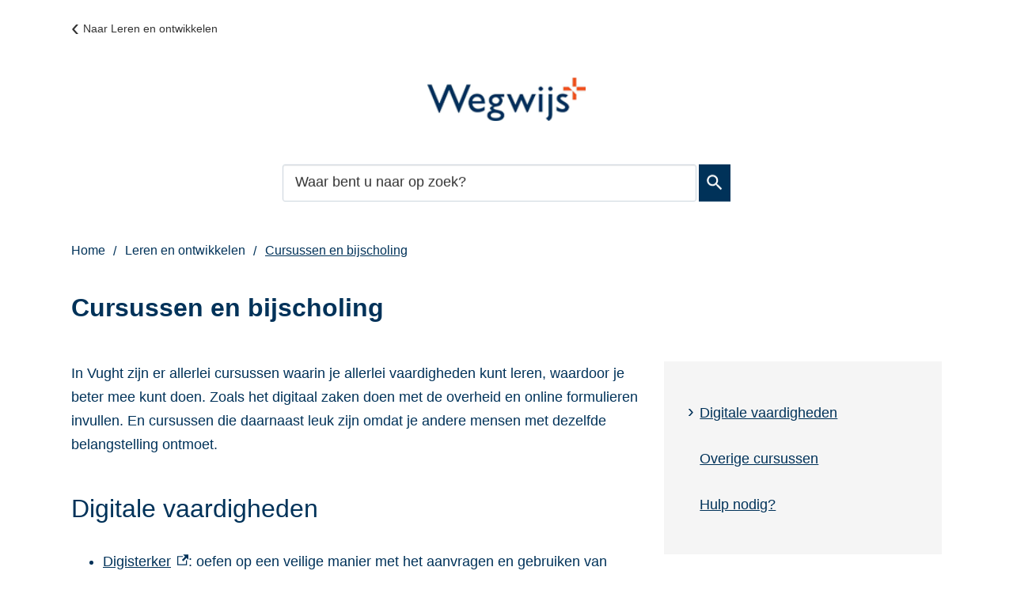

--- FILE ---
content_type: text/html; charset=utf-8
request_url: https://wegwijsplus.vught.nl/cursussen-en-bijscholing
body_size: 17203
content:
<!DOCTYPE html><html lang="nl"><head><meta charSet="utf-8"/><meta name="viewport" content="width=device-width"/><link rel="shortcut icon" href="/images/favicon2fb0950ca362bb23.ico"/><title>Cursussen en bijscholing | Subsite: wegwijsplus.vught.nl</title><meta name="description" content="Hoe vind ik een cursus of bijscholing zodat ik beter mee kan doen?"/><meta property="og:title" content="Cursussen en bijscholing"/><meta property="og:type" content="Pagina"/><meta property="og:url" content="https://wegwijsplus.vught.nl/cursussen-en-bijscholing"/><meta property="og:logo" content="https://wegwijsplus.vught.nl/images/logo77022691c0ac7ea2.png"/><meta property="og:image:width" content="1280"/><meta property="og:image:height" content="670"/><meta property="og:site_name" content="Subsite: wegwijsplus.vught.nl"/><meta property="og:locale" content="nl"/><meta name="twitter:card" content="summary_large_image"/><meta name="twitter:title" content="Cursussen en bijscholing"/><meta name="twitter:description" content="Hoe vind ik een cursus of bijscholing zodat ik beter mee kan doen?"/><meta name="next-head-count" content="6"/><link rel="preload" href="/_next/static/css/3a0523ecd1a05ffd.css" as="style"/><link rel="stylesheet" href="/_next/static/css/3a0523ecd1a05ffd.css" data-n-g=""/><noscript data-n-css=""></noscript><script defer="" nomodule="" src="/_next/static/chunks/polyfills-c67a75d1b6f99dc8.js"></script><script src="/_next/static/chunks/webpack-a4a8791b2b95ac3c.js" defer=""></script><script src="/_next/static/chunks/framework-4507e49ee810f60a.js" defer=""></script><script src="/_next/static/chunks/main-4eaf9c8f217ad8c1.js" defer=""></script><script src="/_next/static/chunks/pages/_app-10d71259785567b9.js" defer=""></script><script src="/_next/static/chunks/82718-1d748ac759eff948.js" defer=""></script><script src="/_next/static/chunks/pages/%5B...path%5D-e3338d8fa3fdaabf.js" defer=""></script><script src="/_next/static/50918a97/_buildManifest.js" defer=""></script><script src="/_next/static/50918a97/_ssgManifest.js" defer=""></script><style id="jss-server-side">html {
  font-size: 62.5%;
  box-sizing: border-box;
  -webkit-font-smoothing: antialiased;
  -moz-osx-font-smoothing: grayscale;
}
*, *::before, *::after {
  box-sizing: inherit;
}
strong, b {
  font-weight: 700;
}
body {
  color: #003259;
  margin: 0;
  font-size: 1.8rem;
  font-family: "DIN Next LT Pro", sans-serif;
  font-weight: normal;
  line-height: 1.71;
  letter-spacing: 0;
  background-color: #fff;
}
@media (max-width:767.95px) {
  body {
    font-size: 1.6rem;
  }
}
@media print {
  body {
    background-color: #fff;
  }
}
  body::backdrop {
    background-color: #fafafa;
  }
  fontFamily {
    0: ";
    1: R;
    2: o;
    3: b;
    4: o;
    5: t;
    6: o;
    7: ";
    8: ,;
    9:  ;
    10: ";
    11: H;
    12: e;
    13: l;
    14: v;
    15: e;
    16: t;
    17: i;
    18: c;
    19: a;
    20: ";
    21: ,;
    22:  ;
    23: ";
    24: A;
    25: r;
    26: i;
    27: a;
    28: l;
    29: ";
    30: ,;
    31:  ;
    32: s;
    33: a;
    34: n;
    35: s;
    36: -;
    37: s;
    38: e;
    39: r;
    40: i;
    41: f;
  }
  h1 {
    color: #003259;
    font-size: 3.2rem;
    margin-top: 0;
    font-family: "DIN Next LT Pro", sans-serif;
    font-weight: 700;
    line-height: 1.25;
    margin-bottom: 1.5em;
    letter-spacing: 0;
  }
@media (max-width:767.95px) {
  h1 {
    font-size: 2.4rem;
    line-height: 1.25;
  }
}
  h2 {
    color: #003259;
    font-size: 2.4rem;
    margin-top: 0;
    font-family: "DIN Next LT Pro", sans-serif;
    font-weight: 700;
    line-height: 1.71;
    margin-bottom: 1em;
    letter-spacing: 0;
  }
  h3 {
    color: #003259;
    font-size: 2.1rem;
    margin-top: 1.5em;
    font-family: "DIN Next LT Pro", sans-serif;
    font-weight: 700;
    line-height: 1.71;
    margin-bottom: 0.5em;
    letter-spacing: 0;
  }
  h4 {
    color: #003259;
    margin-top: 1.5em;
    font-family: "DIN Next LT Pro", sans-serif;
    font-weight: 700;
    line-height: 1.71;
    margin-bottom: 0.5em;
    letter-spacing: 0;
  }
  h5 {
    color: #003259;
    font-size: 1.6rem;
    margin-top: 0.5em;
    font-family: "DIN Next LT Pro", sans-serif;
    font-weight: 700;
    line-height: 1.71;
    margin-bottom: 1.5em;
    letter-spacing: 0;
  }
  h6 {
    color: #003259;
    font-size: 1.6rem;
    margin-top: 0.5em;
    font-family: "DIN Next LT Pro", sans-serif;
    font-weight: 700;
    line-height: 1.71;
    margin-bottom: 1.5em;
    letter-spacing: 0;
  }
  subtitle1 {
    color: #003259;
    font-size: 2.4rem;
    font-family: "DIN Next LT Pro", sans-serif;
    font-weight: normal;
    line-height: 1.71;
    letter-spacing: 0;
  }
  subtitle2 {
    font-size: 1.5rem;
    font-family: "DIN Next LT Pro", sans-serif;
    font-weight: normal;
    line-height: 2rem;
    letter-spacing: 0;
  }
  body1 {
    color: grey;
    font-size: 1.8rem;
    font-family: "DIN Next LT Pro", sans-serif;
    font-weight: normal;
    line-height: 1.71;
    letter-spacing: 0;
  }
  body2 {
    color: #003259;
    font-size: 1.8rem;
    font-family: "DIN Next LT Pro", sans-serif;
    font-weight: normal;
    line-height: 1.71;
    letter-spacing: 0;
  }
@media (max-width:767.95px) {
  body2 {
    font-size: 1.6rem;
  }
}
  button {
    font-size: 2.1rem;
    font-weight: 400;
    line-height: 1.71;
    letter-spacing: 0;
    text-transform: none;
  }
  caption {
    font-size: 0.8571428571428571rem;
    font-family: "Roboto", "Helvetica", "Arial", sans-serif;
    font-weight: 400;
    line-height: 1.66;
    letter-spacing: 0.03333em;
  }
  overline {
    font-size: 0.8571428571428571rem;
    font-family: "Roboto", "Helvetica", "Arial", sans-serif;
    font-weight: 400;
    line-height: 2.66;
    letter-spacing: 0.08333em;
    text-transform: uppercase;
  }
@font-face {
  font-family: "Open Sans";
  font-style: normal;
  font-weight: 400;
  font-stretch: 100%;
  font-display: swap;
  src: url('/fonts/open-sans-v26-latin-regular82fd58537a22e18c.woff2') format('woff2'),
        url('/fonts/open-sans-v26-latin-regularaa02e5998153a7ac.woff') format('woff'); ;
}
@font-face {
  font-family: "Open Sans";
  font-style: italic;
  font-weight: 400;
  font-stretch: 100%;
  font-display: swap;
  src: url('/fonts/open-sans-v26-latin-italicf6249c6067786d9d.woff2') format('woff2'),
        url('/fonts/open-sans-v26-latin-italic9acf5e63e76651f0.woff') format('woff'); ;
}
@font-face {
  font-family: "Open Sans";
  font-style: normal;
  font-weight: 600;
  font-stretch: 100%;
  font-display: swap;
  src: url('/fonts/open-sans-v26-latin-60077ab1371e21c2870.woff2') format('woff2'),
        url('/fonts/open-sans-v26-latin-600e664a7a763f6dba4.woff') format('woff');
}
@font-face {
  font-family: "Open Sans";
  font-style: Italic;
  font-weight: 600;
  font-stretch: 100%;
  font-display: swap;
  src: url('/fonts/open-sans-v26-latin-600italica058a1e69dca0894.woff2') format('woff2'),
        url('/fonts/open-sans-v26-latin-600italiccaa434bd859c25ef.woff') format('woff');
}
@font-face {
  font-family: "Open Sans";
  font-style: normal;
  font-weight: 700;
  font-stretch: 100%;
  font-display: swap;
  src: url('/fonts/open-sans-v26-latin-700b912b613c6155da9.woff2') format('woff2'),
        url('/fonts/open-sans-v26-latin-700055d9f07c895be2b.woff') format('woff');
}
@font-face {
  font-family: "Open Sans";
  font-style: italic;
  font-weight: 700;
  font-stretch: 100%;
  font-display: swap;
  src: url('/fonts/open-sans-v26-latin-700italica94b9cc9137fdde2.woff2') format('woff2'),
        url('/fonts/open-sans-v26-latin-700italicc87f5cc3013c9121.woff') format('woff');
}
@media (prefers-color-scheme: dark) {
  body {
    background-color: #fff !important;
  }
}
  .visually-hidden {
    clip: rect(0 0 0 0);
    width: 1px;
    border: 0;
    height: 1px;
    margin: -1px;
    overflow: hidden;
    position: absolute;
    word-wrap: normal;
    white-space: nowrap;
  }
  p {
    margin: 0;
  }
  a, .component-richtext a.MuiLink-underlineHover {
    color: #003259;
    text-decoration: underline;
  }
  ul, ol {
    margin-top: 0;
  }
  ul li::marker, ol li::marker {
    color: #003259;
    font-weight: 600;
  }
  ol + *, p + *, ul + * , table + * , .scrollbox + *  {
    margin-top: 13.5px;
    margin-bottom: 0;
  }
  .retain-text {
    max-width: 768px;
  }
  table {
    width: 100%;
    border-spacing: 0;
    border-collapse: collapse;
  }
  table caption {
    font-size: 18px;
    text-align: start;
  }
  table tr {
    border-bottom: 1px solid #e8e8e8;
  }
  footer table tr {
    border-width: 0;
  }
  table th {
    padding: 8px;
    text-align: start;
    font-weight: 600;
    line-height: 1.5;
    vertical-align: top;
  }
  table td {
    padding: 8px;
    text-align: start;
    line-height: 1.5;
    vertical-align: top;
  }
  table thead a {
    text-decoration: underline;
  }
  table tbody a {
    color: #003259;
  }
  table tbody a:link, table tbody a:visited, table tbody a:active {
    color: #003259;
  }
  table tbody a.active:focus, table tbody a.active:hover, table tbody a:focus, table tbody a:hover {
    color: #003259;
    text-decoration: underline;
    text-decoration-color: #DC3600;
  }
  table thead a.active:focus, table thead a.active:hover, table thead a:focus, table thead a:hover {
    color: #003259;
    text-decoration: underline;
  }
  table tr:last-child {
    border-width: 0;
  }
  table tr th:first-child, table tr td:first-child {
    padding-left: 0 !important;
  }
  table tr th:last-child, table tr td:last-child {
    padding-right: 0 !important;
  }
  .text__highlight {
    padding: 10px;
    background-color: #f5f5f5;
    border-inline-start: solid 4px #003259;
  }
  .text__attention {
    padding: 10px 10px 10px 50px;
    position: relative;
    background-color: #f5f5f5;
  }
  .text__attention::before {
    top: 3px;
    left: 3px;
    color: #003259;
    width: 30px;
    height: 30px;
    content: "!";
    display: flex;
    position: absolute;
    align-items: center;
    font-weight: 700;
    justify-content: center;
    background-color: #fff;
    margin-inline-end: 15px;
  }
  .skip-link-focus {
    clip: rect(0 0 0 0);
    width: 1px;
    height: 1px;
    overflow: hidden;
    position: absolute;
    clip-path: inset(50%);
    white-space: nowrap;
  }
  .skip-link {
    top: 0;
    left: 20px;
    border: 3px solid #003259;
    display: flex;
    padding: 10px;
    z-index: 999;
    position: fixed;
    transform: translateY(-100%);
    align-items: center;
    justify-content: center;
    background-color: #fff;
  }
  .skip-link:focus {
    transform: translateY(20px);
  }
  .description {
    font-size: 1.6rem;
  }
@media only screen and (max-width: 420px) {
  h1, h2, h3 {
    hyphens: auto;
  }
}
  body.path-webform header.content-header {
    display: none;
  }
  pxToRem {
    0: N;
    1: a;
    2: N;
    3: r;
    4: e;
    5: m;
  }
  round {  }
  .MuiSvgIcon-root {
    fill: currentColor;
    width: 1em;
    height: 1em;
    display: inline-block;
    font-size: 1.5rem;
    transition: fill 200ms cubic-bezier(0.4, 0, 0.2, 1) 0ms;
    flex-shrink: 0;
    user-select: none;
  }
  .MuiSvgIcon-colorPrimary {
    color: #003259;
  }
  .MuiSvgIcon-colorSecondary {
    color: #DC3600;
  }
  .MuiSvgIcon-colorAction {
    color: rgba(0, 0, 0, 0.54);
  }
  .MuiSvgIcon-colorError {
    color: #bb0000;
  }
  .MuiSvgIcon-colorDisabled {
    color: rgba(0, 0, 0, 0.26);
  }
  .MuiSvgIcon-fontSizeInherit {
    font-size: inherit;
  }
  .MuiSvgIcon-fontSizeSmall {
    font-size: 1.25rem;
  }
  .MuiSvgIcon-fontSizeLarge {
    font-size: 2.1875rem;
  }
  .MuiButtonBase-root {
    color: inherit;
    border: 0;
    cursor: pointer;
    margin: 0;
    display: inline-flex;
    outline: 0;
    padding: 0;
    position: relative;
    align-items: center;
    user-select: none;
    border-radius: 0;
    vertical-align: middle;
    -moz-appearance: none;
    justify-content: center;
    text-decoration: none;
    background-color: transparent;
    -webkit-appearance: none;
    -webkit-tap-highlight-color: transparent;
  }
  .MuiButtonBase-root::-moz-focus-inner {
    border-style: none;
  }
  .MuiButtonBase-root.Mui-disabled {
    cursor: default;
    pointer-events: none;
  }
@media print {
  .MuiButtonBase-root {
    color-adjust: exact;
  }
}

  .jss18 {
    display: flex;
    flex-grow: 1;
    flex-direction: row;
    justify-content: space-between;
  }
  .jss19 {  }
  .jss40 {  }
  .jss45 {  }
  .jss51 {
    width: 100%;
  }
  .jss103 {  }
  .MuiTypography-root {
    margin: 0;
  }
  .MuiTypography-body2 {
    color: #003259;
    font-size: 1.8rem;
    font-family: "DIN Next LT Pro", sans-serif;
    font-weight: normal;
    line-height: 1.71;
    letter-spacing: 0;
  }
@media (max-width:767.95px) {
  .MuiTypography-body2 {
    font-size: 1.6rem;
  }
}
  .MuiTypography-body1 {
    color: grey;
    font-size: 1.8rem;
    font-family: "DIN Next LT Pro", sans-serif;
    font-weight: normal;
    line-height: 1.71;
    letter-spacing: 0;
  }
  .MuiTypography-caption {
    font-size: 0.75rem;
    font-family: "Roboto", "Helvetica", "Arial", sans-serif;
    font-weight: 400;
    line-height: 1.66;
    letter-spacing: 0.03333em;
  }
  .MuiTypography-button {
    font-size: 2.1rem;
    font-family: "Roboto", "Helvetica", "Arial", sans-serif;
    font-weight: 400;
    line-height: 1.71;
    letter-spacing: 0;
    text-transform: none;
  }
  .MuiTypography-h1 {
    color: #003259;
    font-size: 3.2rem;
    margin-top: 0;
    font-family: "DIN Next LT Pro", sans-serif;
    font-weight: 700;
    line-height: 1.25;
    margin-bottom: 1.5em;
    letter-spacing: 0;
  }
@media (max-width:767.95px) {
  .MuiTypography-h1 {
    font-size: 2.4rem;
    line-height: 1.25;
  }
}
  .MuiTypography-h2 {
    color: #003259;
    font-size: 2.4rem;
    margin-top: 0;
    font-family: "DIN Next LT Pro", sans-serif;
    font-weight: 700;
    line-height: 1.71;
    margin-bottom: 1em;
    letter-spacing: 0;
  }
  .MuiTypography-h3 {
    color: #003259;
    font-size: 2.1rem;
    margin-top: 1.5em;
    font-family: "DIN Next LT Pro", sans-serif;
    font-weight: 700;
    line-height: 1.71;
    margin-bottom: 0.5em;
    letter-spacing: 0;
  }
  .MuiTypography-h4 {
    color: #003259;
    font-size: 2.125rem;
    margin-top: 1.5em;
    font-family: "DIN Next LT Pro", sans-serif;
    font-weight: 700;
    line-height: 1.71;
    margin-bottom: 0.5em;
    letter-spacing: 0;
  }
  .MuiTypography-h5 {
    color: #003259;
    font-size: 1.6rem;
    margin-top: 0.5em;
    font-family: "DIN Next LT Pro", sans-serif;
    font-weight: 700;
    line-height: 1.71;
    margin-bottom: 1.5em;
    letter-spacing: 0;
  }
  .MuiTypography-h6 {
    color: #003259;
    font-size: 1.6rem;
    margin-top: 0.5em;
    font-family: "DIN Next LT Pro", sans-serif;
    font-weight: 700;
    line-height: 1.71;
    margin-bottom: 1.5em;
    letter-spacing: 0;
  }
  .MuiTypography-subtitle1 {
    color: #003259;
    font-size: 2.4rem;
    font-family: "DIN Next LT Pro", sans-serif;
    font-weight: normal;
    line-height: 1.71;
    letter-spacing: 0;
  }
  .MuiTypography-subtitle2 {
    font-size: 1.5rem;
    font-family: "DIN Next LT Pro", sans-serif;
    font-weight: normal;
    line-height: 2rem;
    letter-spacing: 0;
  }
  .MuiTypography-overline {
    font-size: 0.75rem;
    font-family: "Roboto", "Helvetica", "Arial", sans-serif;
    font-weight: 400;
    line-height: 2.66;
    letter-spacing: 0.08333em;
    text-transform: uppercase;
  }
  .MuiTypography-srOnly {
    width: 1px;
    height: 1px;
    overflow: hidden;
    position: absolute;
  }
  .MuiTypography-alignLeft {
    text-align: left;
  }
  .MuiTypography-alignCenter {
    text-align: center;
  }
  .MuiTypography-alignRight {
    text-align: right;
  }
  .MuiTypography-alignJustify {
    text-align: justify;
  }
  .MuiTypography-noWrap {
    overflow: hidden;
    white-space: nowrap;
    text-overflow: ellipsis;
  }
  .MuiTypography-gutterBottom {
    margin-bottom: 0.35em;
  }
  .MuiTypography-paragraph {
    margin-bottom: 16px;
  }
  .MuiTypography-colorInherit {
    color: inherit;
  }
  .MuiTypography-colorPrimary {
    color: #003259;
  }
  .MuiTypography-colorSecondary {
    color: #DC3600;
  }
  .MuiTypography-colorTextPrimary {
    color: #003259;
  }
  .MuiTypography-colorTextSecondary {
    color: #003259;
  }
  .MuiTypography-colorError {
    color: #bb0000;
  }
  .MuiTypography-displayInline {
    display: inline;
  }
  .MuiTypography-displayBlock {
    display: block;
  }
  .MuiButton-root {
    color: #003259;
    padding: 6px 16px;
    font-size: 2.1rem;
    min-width: 64px;
    box-sizing: border-box;
    transition: background-color 250ms cubic-bezier(0.4, 0, 0.2, 1) 0ms,box-shadow 250ms cubic-bezier(0.4, 0, 0.2, 1) 0ms,border 250ms cubic-bezier(0.4, 0, 0.2, 1) 0ms;
    font-family: "Roboto", "Helvetica", "Arial", sans-serif;
    font-weight: 400;
    line-height: 1.71;
    border-radius: 4px;
    letter-spacing: 0;
    text-transform: none;
  }
  .MuiButton-root:hover {
    text-decoration: none;
    background-color: rgba(0, 50, 89, 0.04);
  }
  .MuiButton-root.Mui-disabled {
    color: rgba(0, 0, 0, 0.26);
  }
@media (hover: none) {
  .MuiButton-root:hover {
    background-color: transparent;
  }
}
  .MuiButton-root:hover.Mui-disabled {
    background-color: transparent;
  }
  .MuiButton-label {
    width: 100%;
    display: inherit;
    align-items: inherit;
    justify-content: inherit;
  }
  .MuiButton-text {
    padding: 6px 8px;
  }
  .MuiButton-textPrimary {
    color: #003259;
  }
  .MuiButton-textPrimary:hover {
    background-color: rgba(0, 50, 89, 0.04);
  }
@media (hover: none) {
  .MuiButton-textPrimary:hover {
    background-color: transparent;
  }
}
  .MuiButton-textSecondary {
    color: #DC3600;
  }
  .MuiButton-textSecondary:hover {
    background-color: rgba(220, 54, 0, 0.04);
  }
@media (hover: none) {
  .MuiButton-textSecondary:hover {
    background-color: transparent;
  }
}
  .MuiButton-outlined {
    border: 1px solid rgba(0, 0, 0, 0.23);
    padding: 5px 15px;
  }
  .MuiButton-outlined.Mui-disabled {
    border: 1px solid rgba(0, 0, 0, 0.12);
  }
  .MuiButton-outlinedPrimary {
    color: #003259;
    border: 1px solid rgba(0, 50, 89, 0.5);
  }
  .MuiButton-outlinedPrimary:hover {
    border: 1px solid #003259;
    background-color: rgba(0, 50, 89, 0.04);
  }
@media (hover: none) {
  .MuiButton-outlinedPrimary:hover {
    background-color: transparent;
  }
}
  .MuiButton-outlinedSecondary {
    color: #DC3600;
    border: 1px solid rgba(220, 54, 0, 0.5);
  }
  .MuiButton-outlinedSecondary:hover {
    border: 1px solid #DC3600;
    background-color: rgba(220, 54, 0, 0.04);
  }
  .MuiButton-outlinedSecondary.Mui-disabled {
    border: 1px solid rgba(0, 0, 0, 0.26);
  }
@media (hover: none) {
  .MuiButton-outlinedSecondary:hover {
    background-color: transparent;
  }
}
  .MuiButton-contained {
    color: rgba(0, 0, 0, 0.87);
    box-shadow: 0px 3px 1px -2px rgba(0,0,0,0.2),0px 2px 2px 0px rgba(0,0,0,0.14),0px 1px 5px 0px rgba(0,0,0,0.12);
    background-color: #e8e8e8;
  }
  .MuiButton-contained:hover {
    box-shadow: 0px 2px 4px -1px rgba(0,0,0,0.2),0px 4px 5px 0px rgba(0,0,0,0.14),0px 1px 10px 0px rgba(0,0,0,0.12);
    background-color: #d5d5d5;
  }
  .MuiButton-contained.Mui-focusVisible {
    box-shadow: 0px 3px 5px -1px rgba(0,0,0,0.2),0px 6px 10px 0px rgba(0,0,0,0.14),0px 1px 18px 0px rgba(0,0,0,0.12);
  }
  .MuiButton-contained:active {
    box-shadow: 0px 5px 5px -3px rgba(0,0,0,0.2),0px 8px 10px 1px rgba(0,0,0,0.14),0px 3px 14px 2px rgba(0,0,0,0.12);
  }
  .MuiButton-contained.Mui-disabled {
    color: rgba(0, 0, 0, 0.26);
    box-shadow: none;
    background-color: rgba(0, 0, 0, 0.12);
  }
@media (hover: none) {
  .MuiButton-contained:hover {
    box-shadow: 0px 3px 1px -2px rgba(0,0,0,0.2),0px 2px 2px 0px rgba(0,0,0,0.14),0px 1px 5px 0px rgba(0,0,0,0.12);
    background-color: #e8e8e8;
  }
}
  .MuiButton-contained:hover.Mui-disabled {
    background-color: rgba(0, 0, 0, 0.12);
  }
  .MuiButton-containedPrimary {
    color: #f7f7f7;
    background-color: #003259;
  }
  .MuiButton-containedPrimary:hover {
    background-color: rgb(0, 35, 62);
  }
@media (hover: none) {
  .MuiButton-containedPrimary:hover {
    background-color: #003259;
  }
}
  .MuiButton-containedSecondary {
    color: #fff;
    background-color: #DC3600;
  }
  .MuiButton-containedSecondary:hover {
    background-color: rgb(154, 37, 0);
  }
@media (hover: none) {
  .MuiButton-containedSecondary:hover {
    background-color: #DC3600;
  }
}
  .MuiButton-disableElevation {
    box-shadow: none;
  }
  .MuiButton-disableElevation:hover {
    box-shadow: none;
  }
  .MuiButton-disableElevation.Mui-focusVisible {
    box-shadow: none;
  }
  .MuiButton-disableElevation:active {
    box-shadow: none;
  }
  .MuiButton-disableElevation.Mui-disabled {
    box-shadow: none;
  }
  .MuiButton-colorInherit {
    color: inherit;
    border-color: currentColor;
  }
  .MuiButton-textSizeSmall {
    padding: 4px 5px;
    font-size: 0.8125rem;
  }
  .MuiButton-textSizeLarge {
    padding: 8px 11px;
    font-size: 0.9375rem;
  }
  .MuiButton-outlinedSizeSmall {
    padding: 3px 9px;
    font-size: 0.8125rem;
  }
  .MuiButton-outlinedSizeLarge {
    padding: 7px 21px;
    font-size: 0.9375rem;
  }
  .MuiButton-containedSizeSmall {
    padding: 4px 10px;
    font-size: 0.8125rem;
  }
  .MuiButton-containedSizeLarge {
    padding: 8px 22px;
    font-size: 0.9375rem;
  }
  .MuiButton-fullWidth {
    width: 100%;
  }
  .MuiButton-startIcon {
    display: inherit;
    margin-left: -4px;
    margin-right: 8px;
  }
  .MuiButton-startIcon.MuiButton-iconSizeSmall {
    margin-left: -2px;
  }
  .MuiButton-endIcon {
    display: inherit;
    margin-left: 8px;
    margin-right: -4px;
  }
  .MuiButton-endIcon.MuiButton-iconSizeSmall {
    margin-right: -2px;
  }
  .MuiButton-iconSizeSmall > *:first-child {
    font-size: 18px;
  }
  .MuiButton-iconSizeMedium > *:first-child {
    font-size: 20px;
  }
  .MuiButton-iconSizeLarge > *:first-child {
    font-size: 22px;
  }
  .MuiContainer-root {
    width: 100%;
    display: block;
    box-sizing: border-box;
    margin-left: auto;
    margin-right: auto;
    padding-left: 16px;
    padding-right: 16px;
  }
@media (min-width:768px) {
  .MuiContainer-root {
    padding-left: 24px;
    padding-right: 24px;
  }
}
  .MuiContainer-disableGutters {
    padding-left: 0;
    padding-right: 0;
  }
@media (min-width:420px) {
  .MuiContainer-fixed {
    max-width: 420px;
  }
}
@media (min-width:768px) {
  .MuiContainer-fixed {
    max-width: 768px;
  }
}
@media (min-width:960px) {
  .MuiContainer-fixed {
    max-width: 960px;
  }
}
@media (min-width:1280px) {
  .MuiContainer-fixed {
    max-width: 1280px;
  }
}
@media (min-width:1920px) {
  .MuiContainer-fixed {
    max-width: 1920px;
  }
}
@media (min-width:420px) {
  .MuiContainer-maxWidthXs {
    max-width: 444px;
  }
}
@media (min-width:768px) {
  .MuiContainer-maxWidthSm {
    max-width: 768px;
  }
}
@media (min-width:960px) {
  .MuiContainer-maxWidthMd {
    max-width: 960px;
  }
}
@media (min-width:1280px) {
  .MuiContainer-maxWidthLg {
    max-width: 1280px;
  }
}
@media (min-width:1920px) {
  .MuiContainer-maxWidthXl {
    max-width: 1920px;
  }
}
@keyframes mui-auto-fill {}
@keyframes mui-auto-fill-cancel {}
  .MuiInputBase-root {
    color: #003259;
    cursor: text;
    display: inline-flex;
    position: relative;
    font-size: 1.8rem;
    box-sizing: border-box;
    align-items: center;
    font-family: "DIN Next LT Pro", sans-serif;
    font-weight: normal;
    line-height: 1.1876em;
    letter-spacing: 0;
  }
  .MuiInputBase-root.Mui-disabled {
    color: rgba(0, 0, 0, 0.38);
    cursor: default;
  }
  .MuiInputBase-multiline {
    padding: 6px 0 7px;
  }
  .MuiInputBase-multiline.MuiInputBase-marginDense {
    padding-top: 3px;
  }
  .MuiInputBase-fullWidth {
    width: 100%;
  }
  .MuiInputBase-input {
    font: inherit;
    color: currentColor;
    width: 100%;
    border: 0;
    height: 1.1876em;
    margin: 0;
    display: block;
    padding: 6px 0 7px;
    min-width: 0;
    background: none;
    box-sizing: content-box;
    animation-name: mui-auto-fill-cancel;
    letter-spacing: inherit;
    animation-duration: 10ms;
    -webkit-tap-highlight-color: transparent;
  }
  .MuiInputBase-input::-webkit-input-placeholder {
    color: currentColor;
    opacity: 0.42;
    transition: opacity 200ms cubic-bezier(0.4, 0, 0.2, 1) 0ms;
  }
  .MuiInputBase-input::-moz-placeholder {
    color: currentColor;
    opacity: 0.42;
    transition: opacity 200ms cubic-bezier(0.4, 0, 0.2, 1) 0ms;
  }
  .MuiInputBase-input:-ms-input-placeholder {
    color: currentColor;
    opacity: 0.42;
    transition: opacity 200ms cubic-bezier(0.4, 0, 0.2, 1) 0ms;
  }
  .MuiInputBase-input::-ms-input-placeholder {
    color: currentColor;
    opacity: 0.42;
    transition: opacity 200ms cubic-bezier(0.4, 0, 0.2, 1) 0ms;
  }
  .MuiInputBase-input:focus {
    outline: 0;
  }
  .MuiInputBase-input:invalid {
    box-shadow: none;
  }
  .MuiInputBase-input::-webkit-search-decoration {
    -webkit-appearance: none;
  }
  .MuiInputBase-input.Mui-disabled {
    opacity: 1;
  }
  .MuiInputBase-input:-webkit-autofill {
    animation-name: mui-auto-fill;
    animation-duration: 5000s;
  }
  label[data-shrink=false] + .MuiInputBase-formControl .MuiInputBase-input::-webkit-input-placeholder {
    opacity: 0 !important;
  }
  label[data-shrink=false] + .MuiInputBase-formControl .MuiInputBase-input::-moz-placeholder {
    opacity: 0 !important;
  }
  label[data-shrink=false] + .MuiInputBase-formControl .MuiInputBase-input:-ms-input-placeholder {
    opacity: 0 !important;
  }
  label[data-shrink=false] + .MuiInputBase-formControl .MuiInputBase-input::-ms-input-placeholder {
    opacity: 0 !important;
  }
  label[data-shrink=false] + .MuiInputBase-formControl .MuiInputBase-input:focus::-webkit-input-placeholder {
    opacity: 0.42;
  }
  label[data-shrink=false] + .MuiInputBase-formControl .MuiInputBase-input:focus::-moz-placeholder {
    opacity: 0.42;
  }
  label[data-shrink=false] + .MuiInputBase-formControl .MuiInputBase-input:focus:-ms-input-placeholder {
    opacity: 0.42;
  }
  label[data-shrink=false] + .MuiInputBase-formControl .MuiInputBase-input:focus::-ms-input-placeholder {
    opacity: 0.42;
  }
  .MuiInputBase-inputMarginDense {
    padding-top: 3px;
  }
  .MuiInputBase-inputMultiline {
    height: auto;
    resize: none;
    padding: 0;
  }
  .MuiInputBase-inputTypeSearch {
    -moz-appearance: textfield;
    -webkit-appearance: textfield;
  }
  .MuiFormControl-root {
    border: 0;
    margin: 0;
    display: inline-flex;
    padding: 0;
    position: relative;
    min-width: 0;
    flex-direction: column;
    vertical-align: top;
  }
  .MuiFormControl-marginNormal {
    margin-top: 16px;
    margin-bottom: 8px;
  }
  .MuiFormControl-marginDense {
    margin-top: 8px;
    margin-bottom: 4px;
  }
  .MuiFormControl-fullWidth {
    width: 100%;
  }
  .MuiFormLabel-root {
    color: grey;
    padding: 0;
    font-size: 1.8rem;
    font-family: "DIN Next LT Pro", sans-serif;
    font-weight: normal;
    line-height: 1;
    letter-spacing: 0;
  }
  .MuiFormLabel-root.Mui-focused {
    color: #003259;
  }
  .MuiFormLabel-root.Mui-disabled {
    color: rgba(0, 0, 0, 0.38);
  }
  .MuiFormLabel-root.Mui-error {
    color: #bb0000;
  }
  .MuiFormLabel-colorSecondary.Mui-focused {
    color: #DC3600;
  }
  .MuiFormLabel-asterisk.Mui-error {
    color: #bb0000;
  }
  .MuiGrid-container {
    width: 100%;
    display: flex;
    flex-wrap: wrap;
    box-sizing: border-box;
  }
  .MuiGrid-item {
    margin: 0;
    box-sizing: border-box;
  }
  .MuiGrid-zeroMinWidth {
    min-width: 0;
  }
  .MuiGrid-direction-xs-column {
    flex-direction: column;
  }
  .MuiGrid-direction-xs-column-reverse {
    flex-direction: column-reverse;
  }
  .MuiGrid-direction-xs-row-reverse {
    flex-direction: row-reverse;
  }
  .MuiGrid-wrap-xs-nowrap {
    flex-wrap: nowrap;
  }
  .MuiGrid-wrap-xs-wrap-reverse {
    flex-wrap: wrap-reverse;
  }
  .MuiGrid-align-items-xs-center {
    align-items: center;
  }
  .MuiGrid-align-items-xs-flex-start {
    align-items: flex-start;
  }
  .MuiGrid-align-items-xs-flex-end {
    align-items: flex-end;
  }
  .MuiGrid-align-items-xs-baseline {
    align-items: baseline;
  }
  .MuiGrid-align-content-xs-center {
    align-content: center;
  }
  .MuiGrid-align-content-xs-flex-start {
    align-content: flex-start;
  }
  .MuiGrid-align-content-xs-flex-end {
    align-content: flex-end;
  }
  .MuiGrid-align-content-xs-space-between {
    align-content: space-between;
  }
  .MuiGrid-align-content-xs-space-around {
    align-content: space-around;
  }
  .MuiGrid-justify-content-xs-center {
    justify-content: center;
  }
  .MuiGrid-justify-content-xs-flex-end {
    justify-content: flex-end;
  }
  .MuiGrid-justify-content-xs-space-between {
    justify-content: space-between;
  }
  .MuiGrid-justify-content-xs-space-around {
    justify-content: space-around;
  }
  .MuiGrid-justify-content-xs-space-evenly {
    justify-content: space-evenly;
  }
  .MuiGrid-spacing-xs-1 {
    width: calc(100% + 8px);
    margin: -4px;
  }
  .MuiGrid-spacing-xs-1 > .MuiGrid-item {
    padding: 4px;
  }
  .MuiGrid-spacing-xs-2 {
    width: calc(100% + 16px);
    margin: -8px;
  }
  .MuiGrid-spacing-xs-2 > .MuiGrid-item {
    padding: 8px;
  }
  .MuiGrid-spacing-xs-3 {
    width: calc(100% + 24px);
    margin: -12px;
  }
  .MuiGrid-spacing-xs-3 > .MuiGrid-item {
    padding: 12px;
  }
  .MuiGrid-spacing-xs-4 {
    width: calc(100% + 32px);
    margin: -16px;
  }
  .MuiGrid-spacing-xs-4 > .MuiGrid-item {
    padding: 16px;
  }
  .MuiGrid-spacing-xs-5 {
    width: calc(100% + 40px);
    margin: -20px;
  }
  .MuiGrid-spacing-xs-5 > .MuiGrid-item {
    padding: 20px;
  }
  .MuiGrid-spacing-xs-6 {
    width: calc(100% + 48px);
    margin: -24px;
  }
  .MuiGrid-spacing-xs-6 > .MuiGrid-item {
    padding: 24px;
  }
  .MuiGrid-spacing-xs-7 {
    width: calc(100% + 56px);
    margin: -28px;
  }
  .MuiGrid-spacing-xs-7 > .MuiGrid-item {
    padding: 28px;
  }
  .MuiGrid-spacing-xs-8 {
    width: calc(100% + 64px);
    margin: -32px;
  }
  .MuiGrid-spacing-xs-8 > .MuiGrid-item {
    padding: 32px;
  }
  .MuiGrid-spacing-xs-9 {
    width: calc(100% + 72px);
    margin: -36px;
  }
  .MuiGrid-spacing-xs-9 > .MuiGrid-item {
    padding: 36px;
  }
  .MuiGrid-spacing-xs-10 {
    width: calc(100% + 80px);
    margin: -40px;
  }
  .MuiGrid-spacing-xs-10 > .MuiGrid-item {
    padding: 40px;
  }
  .MuiGrid-grid-xs-auto {
    flex-grow: 0;
    max-width: none;
    flex-basis: auto;
  }
  .MuiGrid-grid-xs-true {
    flex-grow: 1;
    max-width: 100%;
    flex-basis: 0;
  }
  .MuiGrid-grid-xs-1 {
    flex-grow: 0;
    max-width: 8.333333%;
    flex-basis: 8.333333%;
  }
  .MuiGrid-grid-xs-2 {
    flex-grow: 0;
    max-width: 16.666667%;
    flex-basis: 16.666667%;
  }
  .MuiGrid-grid-xs-3 {
    flex-grow: 0;
    max-width: 25%;
    flex-basis: 25%;
  }
  .MuiGrid-grid-xs-4 {
    flex-grow: 0;
    max-width: 33.333333%;
    flex-basis: 33.333333%;
  }
  .MuiGrid-grid-xs-5 {
    flex-grow: 0;
    max-width: 41.666667%;
    flex-basis: 41.666667%;
  }
  .MuiGrid-grid-xs-6 {
    flex-grow: 0;
    max-width: 50%;
    flex-basis: 50%;
  }
  .MuiGrid-grid-xs-7 {
    flex-grow: 0;
    max-width: 58.333333%;
    flex-basis: 58.333333%;
  }
  .MuiGrid-grid-xs-8 {
    flex-grow: 0;
    max-width: 66.666667%;
    flex-basis: 66.666667%;
  }
  .MuiGrid-grid-xs-9 {
    flex-grow: 0;
    max-width: 75%;
    flex-basis: 75%;
  }
  .MuiGrid-grid-xs-10 {
    flex-grow: 0;
    max-width: 83.333333%;
    flex-basis: 83.333333%;
  }
  .MuiGrid-grid-xs-11 {
    flex-grow: 0;
    max-width: 91.666667%;
    flex-basis: 91.666667%;
  }
  .MuiGrid-grid-xs-12 {
    flex-grow: 0;
    max-width: 100%;
    flex-basis: 100%;
  }
@media (min-width:768px) {
  .MuiGrid-grid-sm-auto {
    flex-grow: 0;
    max-width: none;
    flex-basis: auto;
  }
  .MuiGrid-grid-sm-true {
    flex-grow: 1;
    max-width: 100%;
    flex-basis: 0;
  }
  .MuiGrid-grid-sm-1 {
    flex-grow: 0;
    max-width: 8.333333%;
    flex-basis: 8.333333%;
  }
  .MuiGrid-grid-sm-2 {
    flex-grow: 0;
    max-width: 16.666667%;
    flex-basis: 16.666667%;
  }
  .MuiGrid-grid-sm-3 {
    flex-grow: 0;
    max-width: 25%;
    flex-basis: 25%;
  }
  .MuiGrid-grid-sm-4 {
    flex-grow: 0;
    max-width: 33.333333%;
    flex-basis: 33.333333%;
  }
  .MuiGrid-grid-sm-5 {
    flex-grow: 0;
    max-width: 41.666667%;
    flex-basis: 41.666667%;
  }
  .MuiGrid-grid-sm-6 {
    flex-grow: 0;
    max-width: 50%;
    flex-basis: 50%;
  }
  .MuiGrid-grid-sm-7 {
    flex-grow: 0;
    max-width: 58.333333%;
    flex-basis: 58.333333%;
  }
  .MuiGrid-grid-sm-8 {
    flex-grow: 0;
    max-width: 66.666667%;
    flex-basis: 66.666667%;
  }
  .MuiGrid-grid-sm-9 {
    flex-grow: 0;
    max-width: 75%;
    flex-basis: 75%;
  }
  .MuiGrid-grid-sm-10 {
    flex-grow: 0;
    max-width: 83.333333%;
    flex-basis: 83.333333%;
  }
  .MuiGrid-grid-sm-11 {
    flex-grow: 0;
    max-width: 91.666667%;
    flex-basis: 91.666667%;
  }
  .MuiGrid-grid-sm-12 {
    flex-grow: 0;
    max-width: 100%;
    flex-basis: 100%;
  }
}
@media (min-width:960px) {
  .MuiGrid-grid-md-auto {
    flex-grow: 0;
    max-width: none;
    flex-basis: auto;
  }
  .MuiGrid-grid-md-true {
    flex-grow: 1;
    max-width: 100%;
    flex-basis: 0;
  }
  .MuiGrid-grid-md-1 {
    flex-grow: 0;
    max-width: 8.333333%;
    flex-basis: 8.333333%;
  }
  .MuiGrid-grid-md-2 {
    flex-grow: 0;
    max-width: 16.666667%;
    flex-basis: 16.666667%;
  }
  .MuiGrid-grid-md-3 {
    flex-grow: 0;
    max-width: 25%;
    flex-basis: 25%;
  }
  .MuiGrid-grid-md-4 {
    flex-grow: 0;
    max-width: 33.333333%;
    flex-basis: 33.333333%;
  }
  .MuiGrid-grid-md-5 {
    flex-grow: 0;
    max-width: 41.666667%;
    flex-basis: 41.666667%;
  }
  .MuiGrid-grid-md-6 {
    flex-grow: 0;
    max-width: 50%;
    flex-basis: 50%;
  }
  .MuiGrid-grid-md-7 {
    flex-grow: 0;
    max-width: 58.333333%;
    flex-basis: 58.333333%;
  }
  .MuiGrid-grid-md-8 {
    flex-grow: 0;
    max-width: 66.666667%;
    flex-basis: 66.666667%;
  }
  .MuiGrid-grid-md-9 {
    flex-grow: 0;
    max-width: 75%;
    flex-basis: 75%;
  }
  .MuiGrid-grid-md-10 {
    flex-grow: 0;
    max-width: 83.333333%;
    flex-basis: 83.333333%;
  }
  .MuiGrid-grid-md-11 {
    flex-grow: 0;
    max-width: 91.666667%;
    flex-basis: 91.666667%;
  }
  .MuiGrid-grid-md-12 {
    flex-grow: 0;
    max-width: 100%;
    flex-basis: 100%;
  }
}
@media (min-width:1280px) {
  .MuiGrid-grid-lg-auto {
    flex-grow: 0;
    max-width: none;
    flex-basis: auto;
  }
  .MuiGrid-grid-lg-true {
    flex-grow: 1;
    max-width: 100%;
    flex-basis: 0;
  }
  .MuiGrid-grid-lg-1 {
    flex-grow: 0;
    max-width: 8.333333%;
    flex-basis: 8.333333%;
  }
  .MuiGrid-grid-lg-2 {
    flex-grow: 0;
    max-width: 16.666667%;
    flex-basis: 16.666667%;
  }
  .MuiGrid-grid-lg-3 {
    flex-grow: 0;
    max-width: 25%;
    flex-basis: 25%;
  }
  .MuiGrid-grid-lg-4 {
    flex-grow: 0;
    max-width: 33.333333%;
    flex-basis: 33.333333%;
  }
  .MuiGrid-grid-lg-5 {
    flex-grow: 0;
    max-width: 41.666667%;
    flex-basis: 41.666667%;
  }
  .MuiGrid-grid-lg-6 {
    flex-grow: 0;
    max-width: 50%;
    flex-basis: 50%;
  }
  .MuiGrid-grid-lg-7 {
    flex-grow: 0;
    max-width: 58.333333%;
    flex-basis: 58.333333%;
  }
  .MuiGrid-grid-lg-8 {
    flex-grow: 0;
    max-width: 66.666667%;
    flex-basis: 66.666667%;
  }
  .MuiGrid-grid-lg-9 {
    flex-grow: 0;
    max-width: 75%;
    flex-basis: 75%;
  }
  .MuiGrid-grid-lg-10 {
    flex-grow: 0;
    max-width: 83.333333%;
    flex-basis: 83.333333%;
  }
  .MuiGrid-grid-lg-11 {
    flex-grow: 0;
    max-width: 91.666667%;
    flex-basis: 91.666667%;
  }
  .MuiGrid-grid-lg-12 {
    flex-grow: 0;
    max-width: 100%;
    flex-basis: 100%;
  }
}
@media (min-width:1920px) {
  .MuiGrid-grid-xl-auto {
    flex-grow: 0;
    max-width: none;
    flex-basis: auto;
  }
  .MuiGrid-grid-xl-true {
    flex-grow: 1;
    max-width: 100%;
    flex-basis: 0;
  }
  .MuiGrid-grid-xl-1 {
    flex-grow: 0;
    max-width: 8.333333%;
    flex-basis: 8.333333%;
  }
  .MuiGrid-grid-xl-2 {
    flex-grow: 0;
    max-width: 16.666667%;
    flex-basis: 16.666667%;
  }
  .MuiGrid-grid-xl-3 {
    flex-grow: 0;
    max-width: 25%;
    flex-basis: 25%;
  }
  .MuiGrid-grid-xl-4 {
    flex-grow: 0;
    max-width: 33.333333%;
    flex-basis: 33.333333%;
  }
  .MuiGrid-grid-xl-5 {
    flex-grow: 0;
    max-width: 41.666667%;
    flex-basis: 41.666667%;
  }
  .MuiGrid-grid-xl-6 {
    flex-grow: 0;
    max-width: 50%;
    flex-basis: 50%;
  }
  .MuiGrid-grid-xl-7 {
    flex-grow: 0;
    max-width: 58.333333%;
    flex-basis: 58.333333%;
  }
  .MuiGrid-grid-xl-8 {
    flex-grow: 0;
    max-width: 66.666667%;
    flex-basis: 66.666667%;
  }
  .MuiGrid-grid-xl-9 {
    flex-grow: 0;
    max-width: 75%;
    flex-basis: 75%;
  }
  .MuiGrid-grid-xl-10 {
    flex-grow: 0;
    max-width: 83.333333%;
    flex-basis: 83.333333%;
  }
  .MuiGrid-grid-xl-11 {
    flex-grow: 0;
    max-width: 91.666667%;
    flex-basis: 91.666667%;
  }
  .MuiGrid-grid-xl-12 {
    flex-grow: 0;
    max-width: 100%;
    flex-basis: 100%;
  }
}
  .MuiInput-root {
    position: relative;
  }
  label + .MuiInput-formControl {
    margin-top: 16px;
  }
  .MuiInput-colorSecondary.MuiInput-underline:after {
    border-bottom-color: #DC3600;
  }
  .MuiInput-underline:after {
    left: 0;
    right: 0;
    bottom: 0;
    content: "";
    position: absolute;
    transform: scaleX(0);
    transition: transform 200ms cubic-bezier(0.0, 0, 0.2, 1) 0ms;
    border-bottom: 2px solid #003259;
    pointer-events: none;
  }
  .MuiInput-underline.Mui-focused:after {
    transform: scaleX(1);
  }
  .MuiInput-underline.Mui-error:after {
    transform: scaleX(1);
    border-bottom-color: #bb0000;
  }
  .MuiInput-underline:before {
    left: 0;
    right: 0;
    bottom: 0;
    content: "\00a0";
    position: absolute;
    transition: border-bottom-color 200ms cubic-bezier(0.4, 0, 0.2, 1) 0ms;
    border-bottom: 1px solid rgba(0, 0, 0, 0.42);
    pointer-events: none;
  }
  .MuiInput-underline:hover:not(.Mui-disabled):before {
    border-bottom: 2px solid #003259;
  }
  .MuiInput-underline.Mui-disabled:before {
    border-bottom-style: dotted;
  }
@media (hover: none) {
  .MuiInput-underline:hover:not(.Mui-disabled):before {
    border-bottom: 1px solid rgba(0, 0, 0, 0.42);
  }
}
  .MuiInputLabel-root {
    display: block;
    transform-origin: top left;
  }
  .MuiInputLabel-formControl {
    top: 0;
    left: 0;
    position: absolute;
    transform: translate(0, 24px) scale(1);
  }
  .MuiInputLabel-marginDense {
    transform: translate(0, 21px) scale(1);
  }
  .MuiInputLabel-shrink {
    transform: translate(0, 1.5px) scale(0.75);
    transform-origin: top left;
  }
  .MuiInputLabel-animated {
    transition: color 200ms cubic-bezier(0.0, 0, 0.2, 1) 0ms,transform 200ms cubic-bezier(0.0, 0, 0.2, 1) 0ms;
  }
  .MuiInputLabel-filled {
    z-index: 1;
    transform: translate(12px, 20px) scale(1);
    pointer-events: none;
  }
  .MuiInputLabel-filled.MuiInputLabel-marginDense {
    transform: translate(12px, 17px) scale(1);
  }
  .MuiInputLabel-filled.MuiInputLabel-shrink {
    transform: translate(12px, 10px) scale(0.75);
  }
  .MuiInputLabel-filled.MuiInputLabel-shrink.MuiInputLabel-marginDense {
    transform: translate(12px, 7px) scale(0.75);
  }
  .MuiInputLabel-outlined {
    z-index: 1;
    transform: translate(14px, 20px) scale(1);
    pointer-events: none;
  }
  .MuiInputLabel-outlined.MuiInputLabel-marginDense {
    transform: translate(14px, 12px) scale(1);
  }
  .MuiInputLabel-outlined.MuiInputLabel-shrink {
    transform: translate(14px, -6px) scale(0.75);
  }
  .MuiLink-underlineNone {
    text-decoration: none;
  }
  .MuiLink-underlineHover {
    text-decoration: none;
  }
  .MuiLink-underlineHover:hover {
    text-decoration: underline;
  }
  .MuiLink-underlineAlways {
    text-decoration: underline;
  }
  .MuiLink-button {
    border: 0;
    cursor: pointer;
    margin: 0;
    outline: 0;
    padding: 0;
    position: relative;
    user-select: none;
    border-radius: 0;
    vertical-align: middle;
    -moz-appearance: none;
    background-color: transparent;
    -webkit-appearance: none;
    -webkit-tap-highlight-color: transparent;
  }
  .MuiLink-button::-moz-focus-inner {
    border-style: none;
  }
  .MuiLink-button.Mui-focusVisible {
    outline: auto;
  }
  .MuiList-root {
    margin: 0;
    padding: 0;
    position: relative;
    list-style: none;
  }
  .MuiList-padding {
    padding-top: 8px;
    padding-bottom: 8px;
  }
  .MuiList-subheader {
    padding-top: 0;
  }
  .MuiListItem-root {
    width: 100%;
    display: flex;
    position: relative;
    box-sizing: border-box;
    text-align: left;
    align-items: center;
    padding-top: 8px;
    padding-bottom: 8px;
    justify-content: flex-start;
    text-decoration: none;
  }
  .MuiListItem-root.Mui-focusVisible {
    background-color: rgba(0, 0, 0, 0.08);
  }
  .MuiListItem-root.Mui-selected, .MuiListItem-root.Mui-selected:hover {
    background-color: rgba(0, 0, 0, 0.08);
  }
  .MuiListItem-root.Mui-disabled {
    opacity: 0.5;
  }
  .MuiListItem-container {
    position: relative;
  }
  .MuiListItem-dense {
    padding-top: 4px;
    padding-bottom: 4px;
  }
  .MuiListItem-alignItemsFlexStart {
    align-items: flex-start;
  }
  .MuiListItem-divider {
    border-bottom: 1px solid rgba(0, 0, 0, 0.12);
    background-clip: padding-box;
  }
  .MuiListItem-gutters {
    padding-left: 16px;
    padding-right: 16px;
  }
  .MuiListItem-button {
    transition: background-color 150ms cubic-bezier(0.4, 0, 0.2, 1) 0ms;
  }
  .MuiListItem-button:hover {
    text-decoration: none;
    background-color: rgba(0, 0, 0, 0.04);
  }
@media (hover: none) {
  .MuiListItem-button:hover {
    background-color: transparent;
  }
}
  .MuiListItem-secondaryAction {
    padding-right: 48px;
  }
  .MuiToolbar-root {
    display: flex;
    position: relative;
    align-items: center;
  }
  .MuiToolbar-gutters {
    padding-left: 16px;
    padding-right: 16px;
  }
@media (min-width:768px) {
  .MuiToolbar-gutters {
    padding-left: 24px;
    padding-right: 24px;
  }
}
  .MuiToolbar-regular {
    min-height: 56px;
  }
@media (min-width:420px) and (orientation: landscape) {
  .MuiToolbar-regular {
    min-height: 48px;
  }
}
@media (min-width:768px) {
  .MuiToolbar-regular {
    min-height: 64px;
  }
}
  .MuiToolbar-dense {
    min-height: 48px;
  }

  .MuiAutocomplete-root.Mui-focused .MuiAutocomplete-clearIndicatorDirty {
    visibility: visible;
  }
@media (pointer: fine) {
  .MuiAutocomplete-root:hover .MuiAutocomplete-clearIndicatorDirty {
    visibility: visible;
  }
}
  .MuiAutocomplete-fullWidth {
    width: 100%;
  }
  .MuiAutocomplete-tag {
    margin: 3px;
    max-width: calc(100% - 6px);
  }
  .MuiAutocomplete-tagSizeSmall {
    margin: 2px;
    max-width: calc(100% - 4px);
  }
  .MuiAutocomplete-inputRoot {
    flex-wrap: wrap;
  }
  .MuiAutocomplete-hasPopupIcon .MuiAutocomplete-inputRoot, .MuiAutocomplete-hasClearIcon .MuiAutocomplete-inputRoot {
    padding-right: 30px;
  }
  .MuiAutocomplete-hasPopupIcon.MuiAutocomplete-hasClearIcon .MuiAutocomplete-inputRoot {
    padding-right: 56px;
  }
  .MuiAutocomplete-inputRoot .MuiAutocomplete-input {
    width: 0;
    min-width: 30px;
  }
  .MuiAutocomplete-inputRoot[class*="MuiInput-root"] {
    padding-bottom: 1px;
  }
  .MuiAutocomplete-inputRoot[class*="MuiOutlinedInput-root"] {
    padding: 9px;
  }
  .MuiAutocomplete-inputRoot[class*="MuiOutlinedInput-root"][class*="MuiOutlinedInput-marginDense"] {
    padding: 6px;
  }
  .MuiAutocomplete-inputRoot[class*="MuiFilledInput-root"] {
    padding-top: 19px;
    padding-left: 8px;
  }
  .MuiAutocomplete-inputRoot[class*="MuiFilledInput-root"][class*="MuiFilledInput-marginDense"] {
    padding-bottom: 1px;
  }
  .MuiAutocomplete-inputRoot[class*="MuiFilledInput-root"][class*="MuiFilledInput-marginDense"] .MuiAutocomplete-input {
    padding: 4.5px 4px;
  }
  .MuiAutocomplete-hasPopupIcon .MuiAutocomplete-inputRoot[class*="MuiFilledInput-root"], .MuiAutocomplete-hasClearIcon .MuiAutocomplete-inputRoot[class*="MuiFilledInput-root"] {
    padding-right: 39px;
  }
  .MuiAutocomplete-hasPopupIcon.MuiAutocomplete-hasClearIcon .MuiAutocomplete-inputRoot[class*="MuiFilledInput-root"] {
    padding-right: 65px;
  }
  .MuiAutocomplete-inputRoot[class*="MuiFilledInput-root"] .MuiAutocomplete-input {
    padding: 9px 4px;
  }
  .MuiAutocomplete-inputRoot[class*="MuiFilledInput-root"] .MuiAutocomplete-endAdornment {
    right: 9px;
  }
  .MuiAutocomplete-inputRoot[class*="MuiOutlinedInput-root"][class*="MuiOutlinedInput-marginDense"] .MuiAutocomplete-input {
    padding: 4.5px 4px;
  }
  .MuiAutocomplete-hasPopupIcon .MuiAutocomplete-inputRoot[class*="MuiOutlinedInput-root"], .MuiAutocomplete-hasClearIcon .MuiAutocomplete-inputRoot[class*="MuiOutlinedInput-root"] {
    padding-right: 39px;
  }
  .MuiAutocomplete-hasPopupIcon.MuiAutocomplete-hasClearIcon .MuiAutocomplete-inputRoot[class*="MuiOutlinedInput-root"] {
    padding-right: 65px;
  }
  .MuiAutocomplete-inputRoot[class*="MuiOutlinedInput-root"] .MuiAutocomplete-input {
    padding: 9.5px 4px;
  }
  .MuiAutocomplete-inputRoot[class*="MuiOutlinedInput-root"] .MuiAutocomplete-input:first-child {
    padding-left: 6px;
  }
  .MuiAutocomplete-inputRoot[class*="MuiOutlinedInput-root"] .MuiAutocomplete-endAdornment {
    right: 9px;
  }
  .MuiAutocomplete-inputRoot[class*="MuiInput-root"][class*="MuiInput-marginDense"] .MuiAutocomplete-input {
    padding: 4px 4px 5px;
  }
  .MuiAutocomplete-inputRoot[class*="MuiInput-root"][class*="MuiInput-marginDense"] .MuiAutocomplete-input:first-child {
    padding: 3px 0 6px;
  }
  .MuiAutocomplete-inputRoot[class*="MuiInput-root"] .MuiAutocomplete-input {
    padding: 4px;
  }
  .MuiAutocomplete-inputRoot[class*="MuiInput-root"] .MuiAutocomplete-input:first-child {
    padding: 6px 0;
  }
  .MuiAutocomplete-input {
    opacity: 0;
    flex-grow: 1;
    text-overflow: ellipsis;
  }
  .MuiAutocomplete-inputFocused {
    opacity: 1;
  }
  .MuiAutocomplete-endAdornment {
    top: calc(50% - 14px);
    right: 0;
    position: absolute;
  }
  .MuiAutocomplete-clearIndicator {
    padding: 4px;
    visibility: hidden;
    margin-right: -2px;
  }
  .MuiAutocomplete-popupIndicator {
    padding: 2px;
    margin-right: -2px;
  }
  .MuiAutocomplete-popupIndicatorOpen {
    transform: rotate(180deg);
  }
  .MuiAutocomplete-popper {
    z-index: 1300;
  }
  .MuiAutocomplete-popperDisablePortal {
    position: absolute;
  }
  .MuiAutocomplete-paper {
    color: grey;
    margin: 4px 0;
    overflow: hidden;
    font-size: 1.8rem;
    font-family: "DIN Next LT Pro", sans-serif;
    font-weight: normal;
    line-height: 1.71;
    letter-spacing: 0;
  }
  .MuiAutocomplete-listbox {
    margin: 0;
    padding: 8px 0;
    overflow: auto;
    list-style: none;
    max-height: 40vh;
  }
  .MuiAutocomplete-loading {
    color: #003259;
    padding: 14px 16px;
  }
  .MuiAutocomplete-noOptions {
    color: #003259;
    padding: 14px 16px;
  }
  .MuiAutocomplete-option {
    cursor: pointer;
    display: flex;
    outline: 0;
    box-sizing: border-box;
    min-height: 48px;
    align-items: center;
    padding-top: 6px;
    padding-left: 16px;
    padding-right: 16px;
    padding-bottom: 6px;
    justify-content: flex-start;
    -webkit-tap-highlight-color: transparent;
  }
@media (min-width:768px) {
  .MuiAutocomplete-option {
    min-height: auto;
  }
}
  .MuiAutocomplete-option[aria-selected="true"] {
    background-color: rgba(0, 0, 0, 0.08);
  }
  .MuiAutocomplete-option[data-focus="true"] {
    background-color: rgba(0, 0, 0, 0.04);
  }
  .MuiAutocomplete-option:active {
    background-color: rgba(0, 0, 0, 0.08);
  }
  .MuiAutocomplete-option[aria-disabled="true"] {
    opacity: 0.38;
    pointer-events: none;
  }
  .MuiAutocomplete-groupLabel {
    top: -8px;
    background-color: #fff;
  }
  .MuiAutocomplete-groupUl {
    padding: 0;
  }
  .MuiAutocomplete-groupUl .MuiAutocomplete-option {
    padding-left: 24px;
  }

  .jss20.MuiLink-root:has(svg.external-link-icon) {
    align-items: center;
  }
  .jss20 svg.external-link-icon {
    font-size: 0.857em;
    min-width: unset !important;
    margin-top: -2px;
    margin-inline-start: 0.5em;
  }
  .jss20 .external-link-container {
    margin: 0;
  }
  .jss75 {
    max-width: 768px;
    overflow-wrap: break-word;
  }
  .jss75 .external-link-icon {
    width: 1em;
    font-size: 0.857em;
    max-width: 14px;
    min-width: unset !important;
    margin-left: 0.5em;
  }
  .jss75 .scrollbox {
    overflow: auto;
    max-width: 100%;
    background-size: 20px 100%, 20px 100%, 10px 100%, 10px 100%;
    background-color: #fff;
    background-image: linear-gradient(to right, #fff, #fff),linear-gradient(to right, #fff, #fff), linear-gradient(to right, rgba(0,0,0,.25), rgba(255,255,255,0)),linear-gradient(to left, rgba(0,0,0,.25), rgba(255,255,255,0));
    background-repeat: no-repeat;
    background-position: left center, right center, left center, right center;
    background-attachment: local, local, scroll, scroll;
  }
  .jss75 h2, .jss75 h3 {
    margin: 1.5em 0 .5em;
  }
  .jss75 ul:last-child, .jss75 ol:last-child {
    margin-bottom: 0;
  }
  .jss75 h2:first-child, .jss75 h3:first-child {
    margin-top: 0;
  }
  .jss17 {
    width: 100%;
    margin: 0 auto;
    max-width: 1100px;
    padding-left: 20px;
    padding-right: 20px;
  }
@media (min-width:768px) {
  .jss17 {
    max-width: 768px;
  }
}
@media (min-width:992px) {
  .jss17 {
    max-width: 992px;
  }
}
@media (min-width:1200px) {
  .jss17 {
    max-width: 1140px;
  }
}
  .jss78.grid-image-update-order .grid-item-image {
    order: -1;
  }
  .jss78 .box  {
    position: relative;
  }
  .jss52 {
    width: 100%;
    margin: 0px auto;
    padding: 10px 0;
  }
@media (min-width:960px) {
  .jss52 {
    padding: 20px 0 80px;
  }
}
  .jss52 .MuiFormLabel-root {
    clip: rect(1px,1px,1px,1px);
    height: 1px;
    overflow: hidden;
    position: absolute!important;
  }
  .jss52 .MuiFormLabel-root + .MuiInput-formControl {
    margin-top: 0;
  }
  .jss53 {
    width: 100%;
  }
  .jss54 {
    padding: 0;
    max-height: 520px;
  }
  .jss56 {
    cursor: pointer;
    margin: 1px;
    padding: 19px;
    border-bottom: 1px solid #ccd5dd;
  }
  .jss56[data-focus="true"] {
    margin: 2px;
    outline: 2px solid #003259;
    padding: 18px;
  }
  .jss57 {
    color: #003259;
    display: flex;
    z-index: 2;
    position: relative;
    flex-wrap: wrap;
    font-size: 21px;
    font-weight: 600;
    line-height: 1.25;
    margin-bottom: 0;
  }
  .jss57 svg {
    width: 1.8em;
    height: 1.8em;
  }
  .jss58 {
    z-index: 2;
    position: relative;
    font-size: 14px;
    font-weight: 400;
    line-height: 1.71;
  }
  .jss59 {
    padding: 0;
  }
  .jss59 a {
    color: #fff;
    display: block;
    padding: 15px 30px;
    font-size: 21px;
    background: #003259;
    font-weight: 400;
    line-height: 1;
    border-radius: 4px;
  }
  .jss59 a:hover {
    color: #222;
    background: #003259;
  }
  .jss60 {
    margin: 0 5px;
    z-index: 2;
    position: relative;
  }
  .jss60:before {
    top: 1px;
    left: -3px;
    right: -3px;
    height: 1.3em;
    content: "";
    z-index: -1;
    position: absolute;
    background-color: #dddde4;
  }
  .jss61 {
    color: #003259;
    width: 100%;
    border: 1px solid #ccd5dd;
    margin: 0 auto;
    display: block;
    padding: 0;
    font-size: 18px;
    box-shadow: inset 0 1px 1px rgb(0 0 0 / 8%);
    transition: border-color .15s ease-in-out,box-shadow .15s ease-in-out;
    line-height: 1.5;
    border-radius: 3px;
    background-color: #fff;
  }
  .jss61 input::placeholder {
    color: #333;
    opacity: 1;
  }
  .jss61 input:focus {
    outline: revert;
  }
  .jss61 .MuiInput-root {
    border: none;
  }
  .jss61 .MuiAutocomplete-inputRoot[class*="MuiInput-root"] .MuiAutocomplete-input:first-child {
    padding: 11px 150px 11px 15px;
  }
@media (max-width:959.95px) {
  .jss61 .MuiAutocomplete-inputRoot[class*="MuiInput-root"] .MuiAutocomplete-input:first-child {
    padding: 11px 15px;
    font-size: 16px;
  }
}
  .jss61 .MuiInput-root:before {
    display: none;
  }
  .jss61 .MuiInput-root:after {
    display: none;
  }
  .jss62 {
    color: #ffffff;
    padding: 6px 8px;
    min-width: 2.625rem;
    line-height: 1.5rem;
    margin-left: 0.25rem;
    text-indent: -999999em;
    border-width: 0;
    border-radius: 0;
    background-color: #003259;
  }
  .jss62:focus {
    outline: revert;
  }
  .jss62:hover, .jss62:focus {
    color: #ffffff;
    background-color: #DC3600;
  }
  .jss62 .MuiButton-endIcon {
    margin: 0;
  }
  .jss62:hover {
    color: #fff;
  }
  .jss62 .MuiButton-endIcon svg {
    font-size: 26px;
  }
  .jss46 {
    overflow: hidden;
    position: relative;
    min-height: 80px;
    background-color: #fff;
  }
  .jss46 > div:not(.search-container) {
    height: 100%;
  }
  .jss46 div.search-container {
    margin: 0 auto;
    max-width: 586px;
  }
  .jss46 img {
    width: 100%;
    display: block;
    object-fit: cover;
  }
  .jss46 > span {
    aspect-ratio: 3/2;
  }
@media (min-width:768px) {
  .jss46 > span {
    aspect-ratio: 5/2;
  }
}
@media (min-width:960px) {
  .jss46 > span {
    aspect-ratio: 17/4;
  }
}
@media (max-width:767.95px) {
  .jss46 {
    min-height: 80px;
  }
}
  .jss47 {
    display: none;
  }
  .jss48 {
    top: 50%;
    left: 50%;
    height: auto;
    padding: 10px;
    position: absolute;
    transform: translate3d(-50%, -50%, 0);
  }
@media (max-width:767.95px) {
  .jss48 {
    padding: 0 10px;
  }
}
  .jss48 form {
    display: flex;
    padding: 10px 0;
    justify-content: space-between;
  }
  .jss50 {
    max-width: 768px;
    margin-left: auto;
    margin-right: auto;
  }
@media (max-width:767.95px) {
  .jss50 {
    padding-left: 20px;
    padding-right: 20px;
  }
}
  .jss92 {
    display: inline-block;
  }
@media (max-width:959.95px) {
  .open .jss92 .jss99:focus-within, .open .jss92 .jss99:focus-visible {
    outline: -webkit-focus-ring-color auto 2px;
    border-radius: 2px;
    outline-style: solid !important;
  }
}
  .jss94 {
    display: none;
  }
  .jss95 {
    grid-row: 1/2;
    grid-column: 1/2;
  }
@media (max-width:959.95px) {
  .jss95 {
    order: 2;
  }
  .jss95 .jss97 {
    flex-direction: column;
    justify-content: flex-start;
  }
  .jss95 .jss98 {
    padding-left: 0;
  }
}
  .jss95 .jss98 + li:before {
    width: 2px;
    height: 16px;
    margin: 0 10px 0 -8px;
    content: "";
    display: inline-block;
    align-self: center;
    background-color: #e8e8e8;
  }
  .jss95 .jss99 {
    color: #003259;
    padding: 0;
    font-size: 1.8rem;
    min-width: auto;
    background: none;
    font-family: "Roboto", "Helvetica", "Arial", sans-serif;
    font-weight: 400;
    line-height: 1.66;
    letter-spacing: 0.03333em;
  }
  .jss95 .jss99:hover {
    background: none;
    text-decoration: underline;
  }
@media (max-width:959.95px) {
  .jss95 .jss99:before {
    content: "\2192";
    margin-right: 0.5rem;
  }
}
  .jss95 .jss98 a {
    padding: 5px 0;
  }
  .jss95 .jss98.active a {
    text-decoration: underline;
  }
@media (max-width:959.95px) {
  .jss95 .jss98 + li:before {
    display: none;
  }
}
  .jss97 {
    display: flex;
    padding: 0;
  }
  .jss98 {
    color: #ff0000;
    width: auto;
    padding-block: 0;
  }
  .jss98:first-child {
    padding-inline-start: 0;
  }
  .jss98:last-child {
    padding-inline-end: 0;
  }
  .jss99 {
    display: flex;
  }
  .jss101 {
    flex-direction: row;
    justify-content: flex-start;
  }
  .jss102 {
    padding-inline: 8px;
  }
  .jss68 {
    width: 0.8em;
    height: 0.8em;
    display: none;
    margin-right: 0.3em;
  }
  .jss41 {
    order: -2;
    display: none;
    align-self: flex-end;
    margin-top: -10px;
    margin-right: 10px;
    margin-bottom: 20px;
  }
@media (min-width:768px) and (max-width:959.95px) {
  .jss41 {
    margin-top: 0;
    margin-right: 20px;
    margin-bottom: -30px;
  }
}
@media (min-width:768px) {
  .jss41 {
    margin-top: 0;
    margin-bottom: -20px;
  }
}
  .hero-has-menu .jss41 {
    align-self: auto;
  }
  .jss41:empty {
    display: none;
  }
@media (min-width:960px) {
  .jss41 {
    margin-bottom: -50px;
  }
}
@media (max-width:1279.95px) {
  .hero-has-menu .jss41 {
    order: 3;
    display: flex;
    margin-block-end: 20px;
  }
}
@media (min-width:960px) {
  .hero-has-menu .jss41 {
    order: -2;
    grid-row: 1/2;
    grid-column: 2/3;
  }
}
  .jss42 {
    margin: 0;
    display: flex;
    padding: 0;
    justify-content: flex-end;
  }
@media (min-width:768px) {
  .jss42 {
    padding: 0 0 0 20px;
    margin-top: -10px;
    justify-content: flex-end;
  }
}
@media (min-width:960px) {
  .jss42 {
    padding: 0 20px;
  }
}
  .hero-has-menu .jss42 {
    margin-top: 20px;
    justify-content: flex-end;
  }
@media (min-width:960px) {
  .hero-has-menu .jss42 {
    margin-top: 0px;
    margin-left: 20px;
    padding-right: 0px !important;
  }
}
@media (max-width:959.95px) {
  .hero-has-menu .jss42 {
    margin-top: 20px;
    padding-left: 0;
  }
}
  .jss43 {
    width: auto;
  }
@media (max-width:959.95px) {
  .jss43 {
    padding: 0;
  }
}
  .jss43 + .jss43 {
    margin-left: 10px;
  }
  .hero-has-menu .jss43 {
    padding: 0;
  }
  .hero-has-menu .jss43:last-of-type:not(.active) a {
    margin-right: -8px;
  }
  .jss44 {
    color: #003259;
    display: inline-block;
    padding: 2.5px 10px;
    text-decoration: none;
  }
@media (max-width:959.95px) {
  .jss44 {
    font-size: 1.3rem;
  }
}
  .jss44:hover {
    text-decoration: underline;
  }
  .jss44:hover, .active .jss44 {
    color: #fff;
    border-radius: 0;
    background-color: #DC3600;
  }
  .jss65 {
    width: 100%;
    height: 29px;
    margin: 30px auto 0;
    padding: 0;
    max-width: 1100px;
  }
  .jss65 .rs-player-loadindicator {
    height: 3px !important;
  }
@media (max-width:1279.95px) {
  .jss65 {
    padding: 0 20px;
  }
}
  .jss66 {
    z-index: 1;
    margin-bottom: 0;
  }
  .jss66 .rsbtn_play {
    float: left;
    border: 1px solid #677077;
    height: 2.17em;
    display: inline-block;
    z-index: 0;
    position: relative;
    background: #f6f9fc;
    box-sizing: inherit;
    line-height: 1;
    border-radius: 2px;
  }
  .jss66 .rsbtn .rsbtn_play .rsbtn_left .rsbtn_text span {
    padding-left: 0;
    padding-right: 0;
  }
  .jss66 .rsbtn_tooltoggle {
    top: 50%;
    left: 0;
    color: #333;
    width: 1.8em;
    border: 1px solid #677077;
    height: 50%;
    margin: 0;
    display: block!important;
    outline: 0;
    padding: 0;
    z-index: 1;
    position: absolute;
    background: #f6f9fc;
    box-sizing: border-box;
    text-align: center;
    font-weight: 400;
    line-height: 10px;
    border-radius: 0;
    text-transform: none;
    text-decoration: none;
  }
  .jss76 {
    padding: 30px 0 ;
    border-bottom: 1px solid #e8e8e8;
    pointer-events: none;
  }
  .jss76 > * {
    pointer-events: all;
  }
  .jss76 > div + div {
    margin-top: 20px;
  }
  .jss76:last-child {
    border-bottom-width: 0;
  }
  .jss76 h2 {
    font-size: 3.2rem;
    font-weight: 400;
    line-height: 1.25;
  }
  .jss76 h3, .jss76 h4 {
    margin: 1.5em 0 .5em;
  }
  .jss76 .attachment-List--no-title {
    margin-top: 1.5em;
  }
  .jss76 ~ .component-faq {
    padding: 60px 0 0;
    margin-top: -30px;
  }
@media (max-width:959.95px) {
  .jss76 h3, .jss76 h4 {
    font-size: 1.8rem;
    line-height: 1.25;
  }
}
@media (max-width:959.95px) {
  .jss76 h2 {
    font-size: 2.4rem;
  }
}
  .jss81 {
    padding: 80px 0;
    overflow: hidden;
    box-shadow: none;
    background-color: #003259;
    border-top-width: 0;
  }
  .jss81 .scrollbox {
    background-color: transparent !important;
    background-image: none !important;
  }
  .jss81 table tr th, .jss81 table tr td {
    padding: 4px;
  }
  .jss81 h2:first-of-type {
    margin-top: 0;
  }
  .jss81 h2 {
    font-size: 2.1rem;
    line-height: 1.25;
    margin-bottom: 20px;
  }
  .jss81 ul {
    margin-top: 18px;
    padding-left: 18px;
  }
  .jss81 a {
    color: #003259;
    text-decoration: underline;
  }
  .jss81 h2, .jss81 h3, .jss81 h4, .jss81 p, .jss81 a, .jss81 li, .jss81 td, .jss81 th, .jss81 .component-richtext a.MuiLink-underlineHover {
    color: #fff;
  }
  .jss81 table tbody a {
    color: #fff;
    text-decoration: underline;
  }
  .jss81 ul li::marker, .jss81 ol li::marker {
    color: #fff !important;
  }
  .jss81 table tbody a:hover {
    text-decoration-color: #DC3600;
  }
  .jss81 table a, .jss81 table a.MuiLink-underlineHover {
    color: #fff !important;
    text-decoration: underline !important;
  }
  .jss81 table a:hover, .jss81 table a.MuiLink-underlineHover:hover {
    text-decoration-color: #DC3600 !important;
  }
  .jss81 a:hover {
    text-decoration-color: #DC3600;
  }
@media (max-width:767.95px) {
  .jss81 ul {
    margin-top: 16px;
  }
}
@media (max-width:767.95px) {
  .jss81 h2 {
    font-size: 1.8rem;
    line-height: 1.25;
  }
}
  .jss83 {
    width: 50%;
  }
@media (max-width:959.95px) {
  .jss83 {
    width: 100%;
  }
}
  .jss83:first-of-type {
    padding-right: 40px;
  }
  .jss83 > div:first-child {
    margin-top: 0;
    padding-top: 40px;
  }
  .jss83 > div:first-child > *:first-child {
    margin-top: 1.5em;
    padding-top: 0;
  }
  .jss84 {
    width: 100%;
    display: flex;
    flex-wrap: wrap;
    list-style: none;
    padding-left: 0 !important;
    flex-direction: column;
  }
  .jss85 a {
    text-decoration: none;
  }
  .jss85 a:hover {
    text-decoration: underline;
  }
  .jss86 {
    display: flex;
    align-items: center;
  }
  .jss86:hover {
    text-decoration: underline;
  }
  .jss86[href^="http://"]:after, .jss86[href^="https://"]:after {
    margin-left: 6px;
  }
  .jss87 {
    padding-left: 5px;
  }
  .jss88 {
    padding-top: 40px;
  }
  .jss89 {
    color: #fff;
    display: flex;
    border-top: 1px solid #fff;
    margin-top: 100px;
    padding-top: 30px;
    justify-content: space-between;
  }
  .jss89 a {
    color: #fff;
    text-decoration: unset;
  }
  .jss89 ul {
    padding-left: 0;
  }
  .jss89 a:hover {
    text-decoration: underline;
  }
  .jss90 nav {
    display: block;
  }
@media (max-width:959.95px) {
  .jss90 nav ul {
    padding: 0 2rem;
    flex-wrap: wrap;
  }
  .jss90 nav li {
    padding: 0 0.8rem 0 0;
  }
}
  .jss91 {
    display: none;
  }
  .jss28 {
    margin-bottom: 0;
  }
  .jss28 span {
    display: inline-block;
    text-indent: -999em;
  }
  .jss29 {
    flex-direction: column;
  }
@media (max-width:959.95px) {
  .jss29 {
    align-items: flex-start;
  }
}
@media (max-width:959.95px) {
  .hero-has-menu .jss29 {
    min-height: unset;
  }
}
  .hero-has-menu .jss30 {
    display: grid;
    align-self: normal;
    grid-template-rows: 40px 1fr;
    grid-template-columns: 1fr auto;
  }
@media (max-width:959.95px) {
  .hero-has-menu .jss30 {
    top: 129px;
    left: 0;
    width: 100%;
    height: 100dvh;
    display: none;
    padding: 40px 16px 0 16px;
    z-index: 101;
    position: fixed;
    justify-content: flex-end;
    background-color: #f5f5f5;
  }
  .hero-has-menu .jss30.open {
    height: calc(100dvh - 129px);
    display: flex;
    overflow-y: scroll;
    justify-content: normal;
    overscroll-behavior: contain;
  }
@media (max-width:767.95px) {
  .hero-has-menu .jss30 {
    top: 119px;
  }
  .hero-has-menu .jss30.open {
    height: calc(100dvh - 119px);
  }
}
  .hero-has-menu .jss30.open::-webkit-scrollbar {
    display: none;
  }
  .hero-has-menu .jss30.open a {
    color: #003259;
  }
}
  .jss31 {
    width: 100%;
  }
  .jss32 {
    display: none;
  }
  .jss33 {
    width: 300px;
    margin: 0 auto;
    display: block;
    padding: 20px 0px;
    max-width: 200px;
  }
  .jss33 img {
    height: auto;
    max-width: 100%;
  }
@media (max-width:767.95px) {
  .jss33 {
    width: 200px;
    margin: 0;
    padding: 0 0 22px 0;
  }
}
  .jss33 a {
    display: block;
  }
@media (max-width:959.95px) {
  .jss33 {
    padding: 0;
    max-width: 150px;
  }
}
@media (min-width:960px) {
  .hero-has-menu .jss33 {
    order: 1;
  }
}
@media (max-width:959.95px) {
  .hero-has-menu .jss33 {
    padding: 10px 0 20px 0;
  }
}
  .hero-has-menu .jss33 h1 span {
    height: 0;
    display: block;
  }
  .hero-has-menu .jss33 img {
    height: auto;
    display: block;
    max-width: 100%;
  }
  .jss34 {
    display: none;
    min-height: 30px;
  }
@media (max-width:959.95px) {
  .jss34 {
    padding-top: 0;
  }
}
@media (min-width:768px) {
  .jss34 {
    display: flex;
  }
}
  .jss34 .breadcrumbs {
    padding-left: 0;
  }
  .jss34 a {
    color: #333;
  }
  .hero-has-menu .jss34 {
    display: block;
  }
@media (min-width:768px) {
  .hero-has-menu .jss34 {
    display: none;
  }
}
  .jss34 .breadcrumbs li {
    list-style: none;
  }
  .jss35 {
    display: none;
  }
  .hero-has-menu .jss35 {
    top: 0;
    left: 0;
    width: 100%;
    display: none;
    padding: 1rem 1rem 1rem 2rem;
    z-index: 102;
    position: fixed;
    background: #fff;
    box-shadow: none;
  }
@media (max-width:959.95px) {
  .hero-has-menu .jss35 {
    display: flex;
  }
}
  .mobile-menu-open .hero-has-menu .jss35 {
    box-shadow: 0 1px 3px rgb(0 0 0 / 20%);
    background-color: #fff;
    background-image: none;
  }
  .hero-has-menu .jss36 {
    background-color: transparent;
  }
  .jss36:focus {
    outline: revert;
  }
  .hero-has-menu .jss36:hover {
    background-color: transparent;
  }
  .hero-has-menu .jss37 {
    color: #003259;
    font-size: 1.5rem;
    font-weight: bold;
    line-height: 1;
  }
  .jss21 {
    display: flex;
    flex-wrap: wrap;
    padding-left: 0;
    padding-block-end: 20px;
  }
@media (max-width:959.95px) {
  .jss21 {
    padding-block-end: 15px;
  }
}
  .has-highlighted-top-tasks .jss21 {
    transform: none;
    padding-bottom: 30px;
  }
  .jss21 svg {
    display: none;
  }
  .jss22 {
    display: none;
  }
@media (min-width:768px) {
  .jss22 {
    display: flex;
  }
}
  .jss23 {
    position: relative;
    list-style: none;
    padding-right: 10px;
  }
  .jss23:after {
    display: none;
  }
  .jss23:first-of-type a {
    padding-left: 0;
  }
  .jss23:first-of-type a:before {
    display: none;
  }
  .jss24 {
    position: relative;
    font-size: 1.6rem;
    line-height: 1.71;
    padding-left: 15px;
  }
  .jss24:before {
    top: 0;
    left: 0;
    content: "/";
    position: absolute;
    font-size: 1.6rem;
    font-weight: 400;
    line-height: 1.3;
  }
  .jss25 {
    position: relative;
    font-size: 1.4rem;
    line-height: 1.71;
    padding-left: 15px;
  }
  .jss25:before {
    top: 0;
    left: 0;
    content: "\2039";
    position: absolute;
    font-size: 30px;
    font-weight: 100;
    line-height: 1.3rem;
  }
  .jss26 {
    transform: rotate(180deg);
    margin-right: 5px;
  }
  .jss27 {
    position: relative;
    padding-right: 10px;
  }
  .jss5 {
    display: flex;
    padding: 20px 0 0;
    align-items: stretch;
    flex-direction: column;
    background-color: #fff;
  }
@media (max-width:959.95px) {
  .jss5 {
    padding: 20px 0;
  }
}
  .jss5 .jss10 {
    display: block;
  }
  .jss5.hero-has-menu {
    display: flex;
    padding: 0;
    position: relative;
    flex-direction: column;
  }
  .jss6 {
    margin-bottom: 0;
  }
  .jss6 span {
    display: inline-block;
    text-indent: -999em;
  }
  .jss7 {
    flex-direction: column;
  }
@media (max-width:959.95px) {
  .jss7 {
    align-items: flex-start;
  }
}
@media (max-width:959.95px) {
  .hero-has-menu .jss7 {
    min-height: unset;
  }
}
  .hero-has-menu .jss8 {
    display: grid;
    align-self: normal;
    grid-template-rows: 40px 1fr;
    grid-template-columns: 1fr auto;
  }
@media (max-width:959.95px) {
  .hero-has-menu .jss8 {
    top: 129px;
    left: 0;
    width: 100%;
    height: 100dvh;
    display: none;
    padding: 40px 16px 0 16px;
    z-index: 101;
    position: fixed;
    justify-content: flex-end;
    background-color: #f5f5f5;
  }
  .hero-has-menu .jss8.open {
    height: calc(100dvh - 129px);
    display: flex;
    overflow-y: scroll;
    justify-content: normal;
    overscroll-behavior: contain;
  }
@media (max-width:767.95px) {
  .hero-has-menu .jss8 {
    top: 119px;
  }
  .hero-has-menu .jss8.open {
    height: calc(100dvh - 119px);
  }
}
  .hero-has-menu .jss8.open::-webkit-scrollbar {
    display: none;
  }
  .hero-has-menu .jss8.open a {
    color: #003259;
  }
}
  .jss9 {
    width: 100%;
  }
  .jss10 {
    width: 300px;
    margin: 0 auto;
    display: block;
    padding: 20px 0px;
    max-width: 200px;
  }
  .jss10 img {
    height: auto;
    max-width: 100%;
  }
@media (max-width:767.95px) {
  .jss10 {
    width: 200px;
    margin: 0;
    padding: 0 0 22px 0;
  }
}
  .jss10 a {
    display: block;
  }
@media (max-width:959.95px) {
  .jss10 {
    padding: 0;
    max-width: 150px;
  }
}
@media (min-width:960px) {
  .hero-has-menu .jss10 {
    order: 1;
  }
}
@media (max-width:959.95px) {
  .hero-has-menu .jss10 {
    padding: 10px 0 20px 0;
  }
}
  .hero-has-menu .jss10 h1 span {
    height: 0;
    display: block;
  }
  .hero-has-menu .jss10 img {
    height: auto;
    display: block;
    max-width: 100%;
  }
  .jss11 {
    display: none;
    min-height: 30px;
  }
@media (max-width:959.95px) {
  .jss11 {
    padding-top: 0;
  }
}
@media (min-width:768px) {
  .jss11 {
    display: flex;
  }
}
  .jss11 .breadcrumbs {
    padding-left: 0;
  }
  .jss11 a {
    color: #333;
  }
  .hero-has-menu .jss11 {
    display: block;
  }
@media (min-width:768px) {
  .hero-has-menu .jss11 {
    display: none;
  }
}
  .jss11 .breadcrumbs li {
    list-style: none;
  }
  .jss12 {
    display: none;
  }
  .hero-has-menu .jss12 {
    top: 0;
    left: 0;
    width: 100%;
    display: none;
    padding: 1rem 1rem 1rem 2rem;
    z-index: 102;
    position: fixed;
    background: #fff;
    box-shadow: none;
  }
@media (max-width:959.95px) {
  .hero-has-menu .jss12 {
    display: flex;
  }
}
  .mobile-menu-open .hero-has-menu .jss12 {
    box-shadow: 0 1px 3px rgb(0 0 0 / 20%);
    background-color: #fff;
    background-image: none;
  }
  .hero-has-menu .jss13 {
    background-color: transparent;
  }
  .jss13:focus {
    outline: revert;
  }
  .hero-has-menu .jss13:hover {
    background-color: transparent;
  }
  .hero-has-menu .jss14 {
    color: #003259;
    font-size: 1.5rem;
    font-weight: bold;
    line-height: 1;
  }
  .jss69 {
    margin: 40px 0;
    position: relative;
  }
  .jss70 {
    top: 40px;
    padding: 30px;
    position: sticky;
    background-color: #f5f5f5;
  }
@media (max-width:959.95px) {
  .jss70 {
    top: -1px;
    width: calc(100% + 40px);
    margin: 0 -20px;
    padding: 10px 20px;
    position: relative;
  }
  .jss70.isSticky {
    top: 70px;
    margin: 0;
    padding: 0;
    position: fixed;
  }
  .jss70 .cta-button, .jss70 .telephone-button {
    display: none;
  }
  .jss70.isSticky .open li {
    display: block;
  }
  .jss70.isSticky .open .cta-button, .jss70.isSticky .open .telephone-button {
    display: block;
  }
  .jss70.isSticky li > a {
    padding: 0 50px 0 20px;
  }
  .jss70.isSticky li.section_menu_cta > div {
    padding-left: 20px;
  }
  .jss70.isSticky .wrapper > svg {
    pointer-events: none;
  }
}
  .jss70 .cta-button, .jss70 .telephone-button {
    display: none;
  }
  .jss70.isSticky {
    top: 0;
    left: 0;
    right: 0;
    width: 100vw;
    padding: 0 20px;
    z-index: 1;
    position: fixed;
    background-color: #fff;
  }
  .jss70 ul {
    margin: 0;
    padding: 0;
  }
  .jss70 .wrapper {
    padding: 0;
  }
  .jss70:not(:has(.active)) svg {
    display: none;
  }
@media (max-width:959.95px) {
  .jss70.isSticky:has(.section_menu_list.open) {
    bottom: 0;
    overflow-x: hidden;
    overflow-y: scroll;
  }
}
@media (min-width:960px) {
  .jss70.positionSticky {
    max-height: calc(100dvh - 80px);
    overflow-y: auto;
  }
}
  .jss70.positionSticky .cta-button, .jss70.positionSticky .telephone-button {
    display: inline-flex;
  }
  .jss71 {
    left: 0;
    right: 0;
    bottom: -1px;
    position: absolute;
  }
  .jss72 {
    width: 100%;
    border: 0;
    cursor: pointer;
    margin: 10px 0;
    display: block;
    outline: none;
    padding: 10px 15px 8px;
    text-align: start;
    text-transform: none;
    text-decoration: none;
    background-color: transparent;
  }
  .jss72 a {
    color: #003259;
  }
  .jss72.active {
    position: relative;
    font-weight: normal;
  }
@media (max-width:959.95px) {
  .jss72 {
    display: block;
    padding: 10px 0 8px;
  }
  .isSticky .jss72 {
    display: none;
  }
  .jss72 a {
    display: block;
  }
  .jss72.active {
    margin: 0;
    display: block;
  }
}
  .jss72.active::before {
    top: 0.4rem;
    left: 0;
    content: "\203A";
    position: absolute;
    font-size: 2.3rem;
  }
@media (max-width:959.95px) {
  .jss72.active::before {
    content: none;
  }
}
  .jss72 a:hover {
    text-decoration: underline;
  }
  .jss73 {
    width: 100%;
    border: 0;
    cursor: pointer;
    margin: 10px 0 0;
    display: none;
    padding: 10px 15px 8px;
    text-align: start;
    text-decoration: none;
  }
  .positionSticky .jss73 {
    display: block;
  }
  .jss73 a {
    margin: 0;
  }
@media (max-width:959.95px) {
  .jss73 {
    display: block;
    padding: 10px 0 8px;
  }
  .isSticky .jss73 {
    display: none;
  }
  .jss73.active {
    margin: 0;
    display: block;
  }
}
  .jss74 {
    top: 10px;
    right: 20px;
    width: 25px;
    height: 25px;
    margin: 0;
    display: none;
    position: absolute;
    font-size: 2.5rem;
  }
@media (max-width:959.95px) {
  .isSticky .jss74 {
    display: inline-block;
  }
}
  .open + .jss74 {
    transform: rotate(180deg);
  }
  .jss1 .task-introduction {
    margin-bottom: 1.56rem;
  }
  .jss1 .section-menu--right {
    order: 2;
  }
  .jss3 {
    width: 100%;
    margin-bottom: 20px;
    background-color: #f5f5f5;
  }
  .jss4 {
    padding: 30px 20px;
  }
@media (max-width:959.95px) {
  .jss4 {
    padding: 20px;
  }
}
@media (min-width:768px) {
  .jss4 {
    max-width: 992px;
  }
}
@media (min-width:1200px) {
  .jss4 {
    max-width: 1140px;
  }
}</style></head><body><script type="application/javascript">performance.mark("body-start")</script><script type="application/javascript">performance.mark("main-start")</script><div id="__next" data-reactroot=""><div><a href="#main_content" class="skip-link-focus" tabindex="-1" aria-hidden="true">Overslaan en naar de inhoud gaan</a><a href="#main_content" class="skip-link" tabindex="0">Overslaan en naar de inhoud gaan</a><div><script type="text/javascript">
    window._monsido = window._monsido || {
        token: "KdixcIRmnCQSeHWrjU_wXA",
        statistics: {
            enabled: true,
            cookieLessTracking: true,
            documentTracking: {
                enabled: true,
                documentCls: "monsido_download",
                documentIgnoreCls: "monsido_ignore_download",
                documentExt: [],
            },
        },
        heatmap: {
            enabled: true,
        },
    };
</script>
<script type="text/javascript" async src="https://app-script.monsido.com/v2/monsido-script.js"></script></div><div class="jss1 page-type-task"><header class="jss5 hero-has-no-image   header"><div class="jss17  wrapper"><div class="MuiBox-root jss18 jss12"><div class="MuiBox-root jss19 jss10"><a class="MuiTypography-root MuiLink-root MuiLink-underlineHover undefined jss20 undefined MuiTypography-colorPrimary" href="/" aria-current="false"><img src="/images/logo77022691c0ac7ea2.png" alt="Logo van Subsite: wegwijsplus.vught.nl dat doorverwijst naar de homepage van Subsite: wegwijsplus.vught.nl" width="200" height="73"/></a></div></div><div class="jss11"><div id="breadcrumb-container"><ul class="jss22 breadcrumbs"><li class="jss27"><a class="MuiTypography-root MuiLink-root MuiLink-underlineHover jss25 jss20 undefined MuiTypography-colorPrimary" href="/leren-en-ontwikkelen" aria-current="false">Naar Leren en ontwikkelen</a></li></ul></div></div><div class="MuiToolbar-root MuiToolbar-regular jss7"><div class="MuiBox-root jss40 jss10"><a class="MuiTypography-root MuiLink-root MuiLink-underlineHover undefined jss20 undefined MuiTypography-colorPrimary" href="/" aria-current="false"><img src="/images/logo77022691c0ac7ea2.png" alt="Logo van Subsite: wegwijsplus.vught.nl dat doorverwijst naar de homepage van Subsite: wegwijsplus.vught.nl" width="200" height="73"/></a></div></div></div><nav class="MuiBox-root jss45 jss41" role="navigation" aria-labelledby="language-navigation" data-testid="navigation-languages"><ul class="MuiList-root jss42 MuiList-padding" id="language-navigation"><li class="MuiListItem-root jss43 active"><a class="MuiTypography-root MuiLink-root MuiLink-underlineHover jss44 jss20 undefined MuiTypography-colorPrimary" href="/" hrefLang="nl" aria-current="true">Nederlands</a></li><li class="MuiListItem-root jss43 "><a class="MuiTypography-root MuiLink-root MuiLink-underlineHover jss44 jss20 undefined MuiTypography-colorPrimary" href="/en" hrefLang="en" aria-current="false">English</a></li></ul></nav></header><section class="MuiBox-root jss51 jss46 hero-image has-no-image" aria-label="Header image"><div class="MuiContainer-root jss48 search-container MuiContainer-maxWidthSm"><form class="jss52"><div class="visually-hidden" role="status" aria-live="polite"></div><div class="MuiAutocomplete-root jss53 MuiAutocomplete-fullWidth" role="combobox" aria-expanded="false" aria-label="Zoekveld"><div class="MuiFormControl-root MuiTextField-root jss61 MuiFormControl-fullWidth" data-testid="searchbox-input"><label class="MuiFormLabel-root MuiInputLabel-root MuiInputLabel-formControl MuiInputLabel-animated MuiInputLabel-shrink" data-shrink="true" for="fac-searchbox" id="fac-searchbox-label">Waar bent u naar op zoek?</label><div class="MuiInputBase-root MuiInput-root MuiInput-underline MuiAutocomplete-inputRoot MuiInputBase-fullWidth MuiInput-fullWidth MuiInputBase-formControl MuiInput-formControl MuiInputBase-adornedEnd"><input type="text" aria-invalid="false" autoComplete="off" id="fac-searchbox" placeholder="Waar bent u naar op zoek?" value="" class="MuiInputBase-input MuiInput-input MuiAutocomplete-input MuiAutocomplete-inputFocused MuiInputBase-inputAdornedEnd" aria-autocomplete="both" autoCapitalize="none" spellcheck="false"/><div class="MuiAutocomplete-endAdornment"></div></div></div></div><button class="MuiButtonBase-root MuiButton-root MuiButton-outlined jss64 jss62" tabindex="0" type="submit" data-testid="searchbox-button"><span class="MuiButton-label">Zoeken<span class="MuiButton-endIcon MuiButton-iconSizeMedium"><svg class="MuiSvgIcon-root MuiSvgIcon-fontSizeInherit" focusable="false" viewBox="0 0 24 24" aria-hidden="true"><path d="M15.5 14h-.79l-.28-.27C15.41 12.59 16 11.11 16 9.5 16 5.91 13.09 3 9.5 3S3 5.91 3 9.5 5.91 16 9.5 16c1.61 0 3.09-.59 4.23-1.57l.27.28v.79l5 4.99L20.49 19l-4.99-5zm-6 0C7.01 14 5 11.99 5 9.5S7.01 5 9.5 5 14 7.01 14 9.5 11.99 14 9.5 14z"></path></svg></span></span></button></form></div></section><main id="main_content" class="jss17 jss4 page-type-task wrapper"><div id="breadcrumb-container"><ul class="jss21 breadcrumbs"><svg class="MuiSvgIcon-root jss26" focusable="false" viewBox="0 0 24 24" aria-hidden="true"><path d="M16.01 11H4v2h12.01v3L20 12l-3.99-4z"></path></svg><li class="jss23"><a class="MuiTypography-root MuiLink-root MuiLink-underlineHover jss24 jss20 undefined MuiTypography-colorPrimary" href="/" aria-current="false">Home</a></li><li class="jss23"><a class="MuiTypography-root MuiLink-root MuiLink-underlineHover jss24 jss20 undefined MuiTypography-colorPrimary" href="/leren-en-ontwikkelen" aria-current="false">Leren en ontwikkelen</a></li><li class="jss23"><a href="#" class="jss24" aria-current="page">Cursussen en bijscholing</a></li></ul></div><h1 class="jss67"><span>Cursussen en bijscholing</span></h1><div class="MuiGrid-root MuiGrid-container MuiGrid-spacing-xs-3"><div class="MuiGrid-root section-menu--right MuiGrid-item MuiGrid-grid-xs-12 MuiGrid-grid-md-4"><div class="jss70"><div class="jss17  wrapper"><ul class="section_menu_list closed"><li class="jss72"><a href="#section-245">Digitale vaardigheden</a></li><li class="jss72"><a href="#section-247">Overige cursussen</a></li><li class="jss72"><a href="#section-341">Hulp nodig?</a></li></ul><svg class="MuiSvgIcon-root jss74 rs_skip" focusable="false" viewBox="0 0 24 24" aria-hidden="true"><path d="M7.41 8.59L12 13.17l4.59-4.58L18 10l-6 6-6-6 1.41-1.41z"></path></svg></div></div><div class="stickyTrigger jss71"></div></div><div class="MuiGrid-root MuiGrid-item MuiGrid-grid-xs-12 MuiGrid-grid-md-8"><div class="task-intro"><div class="retain-text task-introduction"><div class="jss75 component-richtext"><p>In Vught zijn er allerlei cursussen waarin je allerlei vaardigheden kunt leren, waardoor je beter mee kunt doen. Zoals het digitaal zaken doen met de overheid en online formulieren invullen. En cursussen die daarnaast leuk zijn omdat je andere mensen met dezelfde belangstelling ontmoet.</p></div></div></div><section class="jss76" id="section-245"><h2 class="jss77 section-title">Digitale vaardigheden</h2><div class="MuiGrid-root jss78 grid-image-update-order MuiGrid-container MuiGrid-spacing-xs-3"><div class="MuiGrid-root MuiGrid-item MuiGrid-grid-xs-12 MuiGrid-grid-sm-12" data-testid="grid-item-text"><div class="jss75 component-richtext"><ul><li><a class="MuiTypography-root MuiLink-root MuiLink-underlineHover undefined jss20 undefined MuiTypography-colorPrimary" href="https://digisterkercursus.nl/oefenomgevingen-digisterker/" aria-label="Digisterker, externe link" aria-current="false">Digisterker<span class="external-link-container"><svg xmlns="http://www.w3.org/2000/svg" class="external-link-icon MuiSvgIcon-root" viewBox="0 0 24 24" width="1em" height="1em"><title>externe-link-icoon</title><path fill="currentColor" d="M21 13v10H0V4h12v2H2v15h17v-8zm3-12H13.01l4.04 4-6.98 7.07 2.83 2.83 6.97-7.07L24 12z" shape-rendering="geometricPrecision"></path></svg></span></a>: oefen op een veilige manier met het aanvragen en gebruiken van DigiD</li><li><a class="MuiTypography-root MuiLink-root MuiLink-underlineHover undefined jss20 undefined MuiTypography-colorPrimary" href="https://www.huis73.nl/welkom-het-digitaalhuis" aria-label="cursus Klik &amp; Tik, externe link" aria-current="false">cursus Klik &amp; Tik<span class="external-link-container"><svg xmlns="http://www.w3.org/2000/svg" class="external-link-icon MuiSvgIcon-root" viewBox="0 0 24 24" width="1em" height="1em"><title>externe-link-icoon</title><path fill="currentColor" d="M21 13v10H0V4h12v2H2v15h17v-8zm3-12H13.01l4.04 4-6.98 7.07 2.83 2.83 6.97-7.07L24 12z" shape-rendering="geometricPrecision"></path></svg></span></a>: typen zoeken op het internet, omgaan met social media, e-mailen enzovoort</li><li>het <a class="MuiTypography-root MuiLink-root MuiLink-underlineHover undefined jss20 undefined MuiTypography-colorPrimary" href="https://www.hetinformatiepunt.nl/is/product/6624146/196736" aria-label="infomatiepunt, externe link" aria-current="false">infomatiepunt<span class="external-link-container"><svg xmlns="http://www.w3.org/2000/svg" class="external-link-icon MuiSvgIcon-root" viewBox="0 0 24 24" width="1em" height="1em"><title>externe-link-icoon</title><path fill="currentColor" d="M21 13v10H0V4h12v2H2v15h17v-8zm3-12H13.01l4.04 4-6.98 7.07 2.83 2.83 6.97-7.07L24 12z" shape-rendering="geometricPrecision"></path></svg></span></a>: een website waar je kunt leren hoe je omgaat met je computer, tablet of mobiel</li></ul></div></div></div></section><section class="jss76" id="section-247"><h2 class="jss77 section-title">Overige cursussen</h2><div class="MuiGrid-root jss78 grid-image-update-order MuiGrid-container MuiGrid-spacing-xs-3"><div class="MuiGrid-root MuiGrid-item MuiGrid-grid-xs-12 MuiGrid-grid-sm-12" data-testid="grid-item-text"><div class="jss75 component-richtext"><ul><li>Bij <a class="MuiTypography-root MuiLink-root MuiLink-underlineHover undefined jss20 undefined MuiTypography-colorPrimary" href="https://www.abzvught.nl/" aria-label="ABZ, externe link" aria-current="false">ABZ<span class="external-link-container"><svg xmlns="http://www.w3.org/2000/svg" class="external-link-icon MuiSvgIcon-root" viewBox="0 0 24 24" width="1em" height="1em"><title>externe-link-icoon</title><path fill="currentColor" d="M21 13v10H0V4h12v2H2v15h17v-8zm3-12H13.01l4.04 4-6.98 7.07 2.83 2.83 6.97-7.07L24 12z" shape-rendering="geometricPrecision"></path></svg></span></a> kun je vanalles bijleren. Je doet dat in groepen, zodat je ook meteen mensen ontmoet met dezelfde belangstelling.</li><li>Bij de <a class="MuiTypography-root MuiLink-root MuiLink-underlineHover undefined jss20 undefined MuiTypography-colorPrimary" href="https://vrijwilligersacademie073.nl/" aria-label="VrijwilligersAcademie073, externe link" aria-current="false">VrijwilligersAcademie073<span class="external-link-container"><svg xmlns="http://www.w3.org/2000/svg" class="external-link-icon MuiSvgIcon-root" viewBox="0 0 24 24" width="1em" height="1em"><title>externe-link-icoon</title><path fill="currentColor" d="M21 13v10H0V4h12v2H2v15h17v-8zm3-12H13.01l4.04 4-6.98 7.07 2.83 2.83 6.97-7.07L24 12z" shape-rendering="geometricPrecision"></path></svg></span></a> kun je allerlei curussen doen om als vrijwilliger je werk zo goed mogelijk te kunnen doen.</li><li>Bij het <a class="MuiTypography-root MuiLink-root MuiLink-underlineHover undefined jss20 undefined MuiTypography-colorPrimary" href="https://www.regionaaltrainingscentrum.nl/" aria-label="regionaal trainingscentrum, externe link" aria-current="false">regionaal trainingscentrum<span class="external-link-container"><svg xmlns="http://www.w3.org/2000/svg" class="external-link-icon MuiSvgIcon-root" viewBox="0 0 24 24" width="1em" height="1em"><title>externe-link-icoon</title><path fill="currentColor" d="M21 13v10H0V4h12v2H2v15h17v-8zm3-12H13.01l4.04 4-6.98 7.07 2.83 2.83 6.97-7.07L24 12z" shape-rendering="geometricPrecision"></path></svg></span></a> kun je een cursus volgen om makkelijker contact met andere te maken. Of een training om beter voor jezelf op te komen. Meer informatie bij Wegwijs+ </li></ul></div></div></div></section><section class="jss76" id="section-341"><h2 class="jss77 section-title">Hulp nodig?</h2><div class="MuiGrid-root jss78 grid-image-update-order MuiGrid-container MuiGrid-spacing-xs-3"><div class="MuiGrid-root MuiGrid-item MuiGrid-grid-xs-12 MuiGrid-grid-sm-12" data-testid="grid-item-text"><div class="jss75 component-richtext"><p>Neem contact op met één van de OCO&#x27;s. Je kunt bij een OCO gratis terecht. Een OCO ondersteunt alleen joúw belang. Los van de gemeente of wie dan ook. Een OCO kan ook helpen bij het vinden van een passende cursus en bijscholing. Kijk bij <a class="MuiTypography-root MuiLink-root MuiLink-underlineHover undefined jss20 undefined MuiTypography-colorPrimary" href="https://wegwijsplus.vught.nl/onafhankelijke-clientondersteuning" aria-current="false">onafhankelijke cliëntondersteuning</a> voor contactgegevens en meer informatie.</p></div></div></div></section></div></div></main><div class="gm-sidebar"></div><footer class="jss81"><div class="jss17  wrapper"><div class="MuiGrid-root jss82 MuiGrid-container" data-testid="footer-grid"><div class="jss83"><div class="jss75 component-richtext"><div class="pt pt--text"><div class="text-long"><div class="text__table--responsive"><div class="scrollbox"><table><thead><tr><th><h2>Contact</h2></th><th></th></tr></thead><tbody><tr><td>Telefoon</td><td>073 65 80 750</td></tr><tr><td>Maandag tot en met donderdag</td><td>09:00-17:00 uur</td></tr><tr><td>Vrijdag</td><td>08.30-12.30 uur</td></tr><tr><td>E-mail</td><td><a class="MuiTypography-root MuiLink-root MuiLink-underlineHover undefined jss20 undefined MuiTypography-colorPrimary" href="mailto:wegwijs@vught.nl" aria-current="false">wegwijs@vught.nl</a></td></tr><tr><td>Postadres</td><td><p>Wegwijs+<br/>
			Postbus 10100<br/>
			5260 GA Vught</p></td></tr><tr><td>Spoedeisende jeugdhulp (buiten kantoortijden)</td><td>088 06 66 999</td></tr></tbody></table></div></div></div></div></div></div><div class="jss83"><div class="jss75 component-richtext"><div class="pt pt--text"><div class="text-long"><h2>Openingstijden</h2><p>Secr. van Rooijstraat 1 5261 EP Vught</p><div class="text__table--responsive"><div class="scrollbox"><table><thead><tr><th><h2>Dag</h2></th><th>Tijd</th></tr></thead><tbody><tr><td>Maandag</td><td>09:00-17:00 uur  </td></tr><tr><td>Dinsdag</td><td>09:00-17:00 uur</td></tr><tr><td>Woensdag</td><td>09:00-17:00 uur </td></tr><tr><td>Donderdag</td><td>09:00-17:00 uur  </td></tr><tr><td>Vrijdag</td><td>09:00-12:30 uur  </td></tr></tbody></table></div></div></div></div></div></div><div class="jss83"></div></div><div class="jss89"><div class="jss90"><nav class="MuiBox-root jss103 jss92 jss93" role="navigation" aria-labelledby="footer-navigation" data-testid="navigation"><ul class="MuiList-root jss97 jss101 MuiList-padding" id="footer-navigation"><li class="MuiListItem-root jss98 jss102 not-active"><a class="MuiTypography-root MuiLink-root MuiLink-underlineHover jss99 jss20 undefined" href="/contact" aria-current="false">Contact</a></li><li class="MuiListItem-root jss98 jss102 not-active"><a class="MuiTypography-root MuiLink-root MuiLink-underlineHover jss99 jss20 undefined" href="/privacy" aria-current="false">Privacy</a></li><li class="MuiListItem-root jss98 jss102 not-active"><a class="MuiTypography-root MuiLink-root MuiLink-underlineHover jss99 jss20 undefined" href="/over-deze-site" aria-current="false">Over deze site</a></li></ul></nav></div><div class="jss91" data-testid="copyright">© <!-- -->2026 Subsite: wegwijsplus.vught.nl</div></div></div></footer></div></div></div><script type="application/javascript">performance.mark("main-end")</script><script type="application/javascript">performance.mark("next-scripts-body-start")</script><script id="__NEXT_DATA__" type="application/json">{"props":{"pageProps":{"page":{"theme":null,"logo":null,"deepl":{"__typename":"DeepL","enabled":null},"expoints":{"__typename":"Expoints","enabled":null,"key":null,"customerId":null,"testMode":null},"metatags":[],"languages":[{"__typename":"Language","label":"Nederlands","langcode":"nl"},{"__typename":"Language","label":"English","langcode":"en"}],"siteName":"Subsite: wegwijsplus.vught.nl","welcomeText":null,"menu":{"__typename":"HeaderMenu","id":"dvg-header","name":"Header","items":[]},"headerButton":{"__typename":"Link","label":"Ga Terug","url":"https://wegwijsplus.vught.nl"},"frequentlyVisitedMenu":null,"search":{"__typename":"SearchBox","label":"Zoeken","placeholder":"Waar bent u naar op zoek?"},"topTasksMenu":{"__typename":"TopTasksMenu","id":"dvg-top-tasks","activeTrail":[{"__typename":"TrailItem","label":"Home","url":"/home"},{"__typename":"TrailItem","label":"Leren en ontwikkelen","url":"/leren-en-ontwikkelen"},{"__typename":"TrailItem","label":"Cursussen en bijscholing","url":"/cursussen-en-bijscholing"}],"items":[{"__typename":"MenuItem","id":2,"label":"Home","url":"/home"}]},"bodyTopScriptEmbeds":"\u003cscript type=\"text/javascript\"\u003e\r\n    window._monsido = window._monsido || {\r\n        token: \"KdixcIRmnCQSeHWrjU_wXA\",\r\n        statistics: {\r\n            enabled: true,\r\n            cookieLessTracking: true,\r\n            documentTracking: {\r\n                enabled: true,\r\n                documentCls: \"monsido_download\",\r\n                documentIgnoreCls: \"monsido_ignore_download\",\r\n                documentExt: [],\r\n            },\r\n        },\r\n        heatmap: {\r\n            enabled: true,\r\n        },\r\n    };\r\n\u003c/script\u003e\r\n\u003cscript type=\"text/javascript\" async src=\"https://app-script.monsido.com/v2/monsido-script.js\"\u003e\u003c/script\u003e","scriptEmbeds":"","__typename":"Task","redirect":[{"__typename":"Redirect","destination":"/cursussen-en-bijscholing","source":"/node/56"}],"id":56,"path":"/cursussen-en-bijscholing","title":"Cursussen en bijscholing","metaDescription":"Hoe vind ik een cursus of bijscholing zodat ik beter mee kan doen?","metaTitleText":null,"metaDescriptionText":null,"summaryShort":"Hoe vind ik een cursus of bijscholing zodat ik beter mee kan doen?","summaryIntroductory":"\u003cp\u003eIn Vught zijn er allerlei cursussen waarin je allerlei vaardigheden kunt leren, waardoor je beter mee kunt doen. Zoals het digitaal zaken doen met de overheid en online formulieren invullen. En cursussen die daarnaast leuk zijn omdat je andere mensen met dezelfde belangstelling ontmoet.\u003c/p\u003e","excludedFromSearch":false,"customEmbedScript":null,"icon":"dvg_social_map_icons-icon-adult","image":[],"breadcrumb":[{"__typename":"Link","label":"Home","url":"/"},{"__typename":"Link","label":"Leren en ontwikkelen","url":"/leren-en-ontwikkelen"},{"__typename":"Link","label":"Cursussen en bijscholing","url":null}],"cta":[],"relatedContent":[],"banner":[],"chatEmbedSettings":{"__typename":"ChatEmbedSettings","custom":"","usage":1},"sectionContent":[{"__typename":"ParagraphSectionContent","id":245,"title":"Digitale vaardigheden","content":[{"__typename":"ParagraphTextAndImage","id":244,"text":"\u003cul\u003e\u003cli\u003e\u003ca href=\"https://digisterkercursus.nl/oefenomgevingen-digisterker/\"\u003eDigisterker\u003c/a\u003e: oefen op een veilige manier met het aanvragen en gebruiken van DigiD\u003c/li\u003e\u003cli\u003e\u003ca href=\"https://www.huis73.nl/welkom-het-digitaalhuis\"\u003ecursus Klik \u0026amp; Tik\u003c/a\u003e: typen zoeken op het internet, omgaan met social media, e-mailen enzovoort\u003c/li\u003e\u003cli\u003ehet\u0026nbsp;\u003ca href=\"https://www.hetinformatiepunt.nl/is/product/6624146/196736\"\u003einfomatiepunt\u003c/a\u003e: een website waar je kunt leren hoe je omgaat met je computer, tablet of mobiel\u003c/li\u003e\u003c/ul\u003e","image":[],"image_style":"cropped","position":"above"}]},{"__typename":"ParagraphSectionContent","id":247,"title":"Overige cursussen","content":[{"__typename":"ParagraphTextAndImage","id":246,"text":"\u003cul\u003e\u003cli\u003eBij\u0026nbsp;\u003ca href=\"https://www.abzvught.nl/\"\u003eABZ\u003c/a\u003e\u0026nbsp;kun je vanalles bijleren. Je doet dat in groepen, zodat je ook meteen mensen ontmoet met dezelfde belangstelling.\u003c/li\u003e\u003cli\u003eBij de\u0026nbsp;\u003ca href=\"https://vrijwilligersacademie073.nl/\"\u003eVrijwilligersAcademie073\u003c/a\u003e\u0026nbsp;kun je allerlei curussen doen om als vrijwilliger je werk zo goed mogelijk te kunnen doen.\u003c/li\u003e\u003cli\u003eBij het\u0026nbsp;\u003ca href=\"https://www.regionaaltrainingscentrum.nl/\"\u003eregionaal trainingscentrum\u003c/a\u003e\u0026nbsp;kun je een cursus volgen om makkelijker contact met andere te maken. Of een training om beter voor jezelf op te komen. Meer informatie bij Wegwijs+\u0026nbsp;\u003c/li\u003e\u003c/ul\u003e","image":[],"image_style":"cropped","position":"above"}]},{"__typename":"ParagraphSectionContent","id":341,"title":"Hulp nodig?","content":[{"__typename":"ParagraphTextAndImage","id":340,"text":"\u003cp\u003eNeem contact op met één van de OCO's. Je kunt bij een OCO gratis terecht. Een OCO ondersteunt alleen joúw belang. Los van de gemeente of wie dan ook. Een OCO kan ook helpen bij het vinden van een passende cursus en bijscholing. Kijk bij \u003ca href=\"https://wegwijsplus.vught.nl/onafhankelijke-clientondersteuning\"\u003eonafhankelijke cliëntondersteuning\u003c/a\u003e voor contactgegevens en meer informatie.\u003c/p\u003e","image":[],"image_style":"cropped","position":"above"}]}],"readSpeaker":{"__typename":"ReadSpeakerSettings","accountId":""},"notifications":[],"footer":{"__typename":"Footer","siteName":"Subsite: wegwijsplus.vught.nl","column":[{"__typename":"FooterColumn","content":"\u003cdiv class=\"pt pt--text\"\u003e\n\n\u003cdiv class=\"text-long\"\u003e\u003cdiv class=\"text__table--responsive\"\u003e\u003ctable\u003e\n\t\u003cthead\u003e\n\t\t\u003ctr\u003e\n\t\t\t\u003cth\u003e\n\t\t\t\u003ch2\u003eContact\u003c/h2\u003e\n\t\t\t\u003c/th\u003e\n\t\t\t\u003cth\u003e\u0026nbsp;\u003c/th\u003e\n\t\t\u003c/tr\u003e\n\t\u003c/thead\u003e\n\t\u003ctbody\u003e\n\t\t\u003ctr\u003e\n\t\t\t\u003ctd\u003eTelefoon\u003c/td\u003e\n\t\t\t\u003ctd\u003e073 65 80 750\u003c/td\u003e\n\t\t\u003c/tr\u003e\n\t\t\u003ctr\u003e\n\t\t\t\u003ctd\u003eMaandag tot en met donderdag\u003c/td\u003e\n\t\t\t\u003ctd\u003e09:00-17:00 uur\u003c/td\u003e\n\t\t\u003c/tr\u003e\n\t\t\u003ctr\u003e\n\t\t\t\u003ctd\u003eVrijdag\u003c/td\u003e\n\t\t\t\u003ctd\u003e08.30-12.30 uur\u003c/td\u003e\n\t\t\u003c/tr\u003e\n\t\t\u003ctr\u003e\n\t\t\t\u003ctd\u003eE-mail\u003c/td\u003e\n\t\t\t\u003ctd\u003e\u003ca href=\"mailto:wegwijs@vught.nl\"\u003ewegwijs@vught.nl\u003c/a\u003e\u003c/td\u003e\n\t\t\u003c/tr\u003e\n\t\t\u003ctr\u003e\n\t\t\t\u003ctd\u003ePostadres\u003c/td\u003e\n\t\t\t\u003ctd\u003e\n\t\t\t\u003cp\u003eWegwijs+\u003cbr\u003e\n\t\t\tPostbus 10100\u003cbr\u003e\n\t\t\t5260 GA Vught\u003c/p\u003e\n\t\t\t\u003c/td\u003e\n\t\t\u003c/tr\u003e\n\t\t\u003ctr\u003e\n\t\t\t\u003ctd\u003eSpoedeisende jeugdhulp (buiten kantoortijden)\u003c/td\u003e\n\t\t\t\u003ctd\u003e088 06 66 999\u003c/td\u003e\n\t\t\u003c/tr\u003e\n\t\u003c/tbody\u003e\n\u003c/table\u003e\u003c/div\u003e\u003c/div\u003e\n\u003c/div\u003e"},{"__typename":"FooterColumn","content":"\u003cdiv class=\"pt pt--text\"\u003e\n\n\u003cdiv class=\"text-long\"\u003e\u003ch2\u003eOpeningstijden\u003c/h2\u003e\n\n\u003cp\u003eSecr. van Rooijstraat 1 5261 EP Vught\u003c/p\u003e\n\n\u003cdiv class=\"text__table--responsive\"\u003e\u003ctable\u003e\n\t\u003cthead\u003e\n\t\t\u003ctr\u003e\n\t\t\t\u003cth\u003e\n\t\t\t\u003ch2\u003eDag\u003c/h2\u003e\n\t\t\t\u003c/th\u003e\n\t\t\t\u003cth\u003eTijd\u003c/th\u003e\n\t\t\u003c/tr\u003e\n\t\u003c/thead\u003e\n\t\u003ctbody\u003e\n\t\t\u003ctr\u003e\n\t\t\t\u003ctd\u003eMaandag\u003c/td\u003e\n\t\t\t\u003ctd\u003e09:00-17:00 uur\u0026nbsp;\u0026nbsp;\u003c/td\u003e\n\t\t\u003c/tr\u003e\n\t\t\u003ctr\u003e\n\t\t\t\u003ctd\u003eDinsdag\u003c/td\u003e\n\t\t\t\u003ctd\u003e09:00-17:00 uur\u003c/td\u003e\n\t\t\u003c/tr\u003e\n\t\t\u003ctr\u003e\n\t\t\t\u003ctd\u003eWoensdag\u003c/td\u003e\n\t\t\t\u003ctd\u003e09:00-17:00 uur\u0026nbsp;\u003c/td\u003e\n\t\t\u003c/tr\u003e\n\t\t\u003ctr\u003e\n\t\t\t\u003ctd\u003eDonderdag\u003c/td\u003e\n\t\t\t\u003ctd\u003e09:00-17:00 uur\u0026nbsp;\u0026nbsp;\u003c/td\u003e\n\t\t\u003c/tr\u003e\n\t\t\u003ctr\u003e\n\t\t\t\u003ctd\u003eVrijdag\u003c/td\u003e\n\t\t\t\u003ctd\u003e09:00-12:30 uur\u0026nbsp;\u0026nbsp;\u003c/td\u003e\n\t\t\u003c/tr\u003e\n\t\u003c/tbody\u003e\n\u003c/table\u003e\u003c/div\u003e\u003c/div\u003e\n\u003c/div\u003e"},{"__typename":"FooterColumn","content":""}],"menu":{"__typename":"FooterMenu","id":"dvg-footer","name":"Footer","items":[{"__typename":"MenuItem","description":"Alle contactgegevens en openingstijden op een rij","icon":"dvg_task_icons-icon-default","label":"Contact","url":"/contact"},{"__typename":"MenuItem","description":"Hoe wij omgaan met uw gegeven","icon":"dvg_task_icons-icon-default","label":"Privacy","url":"/privacy"},{"__typename":"MenuItem","description":"Informatie over de verantwoordelijkheid en opbouw van deze website","icon":"dvg_task_icons-icon-default","label":"Over deze site","url":"/over-deze-site"}]},"social":[],"scriptEmbeds":""}},"subsite":null,"deepl":{"__typename":"DeepL","enabled":null},"expoints":{"__typename":"Expoints","enabled":null,"key":null,"customerId":null,"testMode":null},"metatags":[],"viewContent":null,"chatEmbed":null,"uri":"https://wegwijsplus.vught.nl/cursussen-en-bijscholing","__APOLLO_STATE__":{"ROOT_QUERY":{"__typename":"Query","subsite({\"uri\":\"https://wegwijsplus.vught.nl/cursussen-en-bijscholing\"})":null,"header({\"uri\":\"https://wegwijsplus.vught.nl/cursussen-en-bijscholing\"})":{"__typename":"Header","theme":null,"logo":null,"deepl":{"__typename":"DeepL","enabled":null},"expoints":{"__typename":"Expoints","enabled":null,"key":null,"customerId":null,"testMode":null},"metatags":[],"languages":[{"__typename":"Language","label":"Nederlands","langcode":"nl"},{"__typename":"Language","label":"English","langcode":"en"}],"siteName":"Subsite: wegwijsplus.vught.nl","welcomeText":null,"menu":{"__ref":"HeaderMenu:dvg-header"},"headerButton":{"__typename":"Link","label":"Ga Terug","url":"https://wegwijsplus.vught.nl"},"frequentlyVisitedMenu":null,"search":{"__typename":"SearchBox","label":"Zoeken","placeholder":"Waar bent u naar op zoek?"},"topTasksMenu":{"__ref":"TopTasksMenu:dvg-top-tasks"},"bodyTopScriptEmbeds":"\u003cscript type=\"text/javascript\"\u003e\r\n    window._monsido = window._monsido || {\r\n        token: \"KdixcIRmnCQSeHWrjU_wXA\",\r\n        statistics: {\r\n            enabled: true,\r\n            cookieLessTracking: true,\r\n            documentTracking: {\r\n                enabled: true,\r\n                documentCls: \"monsido_download\",\r\n                documentIgnoreCls: \"monsido_ignore_download\",\r\n                documentExt: [],\r\n            },\r\n        },\r\n        heatmap: {\r\n            enabled: true,\r\n        },\r\n    };\r\n\u003c/script\u003e\r\n\u003cscript type=\"text/javascript\" async src=\"https://app-script.monsido.com/v2/monsido-script.js\"\u003e\u003c/script\u003e","scriptEmbeds":""},"nodeByPath({\"path\":\"cursussen-en-bijscholing\",\"uri\":\"https://wegwijsplus.vught.nl/cursussen-en-bijscholing\"})":{"__ref":"Task:56"},"readSpeaker({\"uri\":\"https://wegwijsplus.vught.nl/\"})":{"__typename":"ReadSpeakerSettings","accountId":""},"chatEmbed({\"uri\":\"https://wegwijsplus.vught.nl/\"})":null,"notification({\"uri\":\"https://wegwijsplus.vught.nl/\"})":[],"footer({\"uri\":\"https://wegwijsplus.vught.nl/\"})":{"__typename":"Footer","siteName":"Subsite: wegwijsplus.vught.nl","column":[{"__typename":"FooterColumn","content":"\u003cdiv class=\"pt pt--text\"\u003e\n\n\u003cdiv class=\"text-long\"\u003e\u003cdiv class=\"text__table--responsive\"\u003e\u003ctable\u003e\n\t\u003cthead\u003e\n\t\t\u003ctr\u003e\n\t\t\t\u003cth\u003e\n\t\t\t\u003ch2\u003eContact\u003c/h2\u003e\n\t\t\t\u003c/th\u003e\n\t\t\t\u003cth\u003e\u0026nbsp;\u003c/th\u003e\n\t\t\u003c/tr\u003e\n\t\u003c/thead\u003e\n\t\u003ctbody\u003e\n\t\t\u003ctr\u003e\n\t\t\t\u003ctd\u003eTelefoon\u003c/td\u003e\n\t\t\t\u003ctd\u003e073 65 80 750\u003c/td\u003e\n\t\t\u003c/tr\u003e\n\t\t\u003ctr\u003e\n\t\t\t\u003ctd\u003eMaandag tot en met donderdag\u003c/td\u003e\n\t\t\t\u003ctd\u003e09:00-17:00 uur\u003c/td\u003e\n\t\t\u003c/tr\u003e\n\t\t\u003ctr\u003e\n\t\t\t\u003ctd\u003eVrijdag\u003c/td\u003e\n\t\t\t\u003ctd\u003e08.30-12.30 uur\u003c/td\u003e\n\t\t\u003c/tr\u003e\n\t\t\u003ctr\u003e\n\t\t\t\u003ctd\u003eE-mail\u003c/td\u003e\n\t\t\t\u003ctd\u003e\u003ca href=\"mailto:wegwijs@vught.nl\"\u003ewegwijs@vught.nl\u003c/a\u003e\u003c/td\u003e\n\t\t\u003c/tr\u003e\n\t\t\u003ctr\u003e\n\t\t\t\u003ctd\u003ePostadres\u003c/td\u003e\n\t\t\t\u003ctd\u003e\n\t\t\t\u003cp\u003eWegwijs+\u003cbr\u003e\n\t\t\tPostbus 10100\u003cbr\u003e\n\t\t\t5260 GA Vught\u003c/p\u003e\n\t\t\t\u003c/td\u003e\n\t\t\u003c/tr\u003e\n\t\t\u003ctr\u003e\n\t\t\t\u003ctd\u003eSpoedeisende jeugdhulp (buiten kantoortijden)\u003c/td\u003e\n\t\t\t\u003ctd\u003e088 06 66 999\u003c/td\u003e\n\t\t\u003c/tr\u003e\n\t\u003c/tbody\u003e\n\u003c/table\u003e\u003c/div\u003e\u003c/div\u003e\n\u003c/div\u003e"},{"__typename":"FooterColumn","content":"\u003cdiv class=\"pt pt--text\"\u003e\n\n\u003cdiv class=\"text-long\"\u003e\u003ch2\u003eOpeningstijden\u003c/h2\u003e\n\n\u003cp\u003eSecr. van Rooijstraat 1 5261 EP Vught\u003c/p\u003e\n\n\u003cdiv class=\"text__table--responsive\"\u003e\u003ctable\u003e\n\t\u003cthead\u003e\n\t\t\u003ctr\u003e\n\t\t\t\u003cth\u003e\n\t\t\t\u003ch2\u003eDag\u003c/h2\u003e\n\t\t\t\u003c/th\u003e\n\t\t\t\u003cth\u003eTijd\u003c/th\u003e\n\t\t\u003c/tr\u003e\n\t\u003c/thead\u003e\n\t\u003ctbody\u003e\n\t\t\u003ctr\u003e\n\t\t\t\u003ctd\u003eMaandag\u003c/td\u003e\n\t\t\t\u003ctd\u003e09:00-17:00 uur\u0026nbsp;\u0026nbsp;\u003c/td\u003e\n\t\t\u003c/tr\u003e\n\t\t\u003ctr\u003e\n\t\t\t\u003ctd\u003eDinsdag\u003c/td\u003e\n\t\t\t\u003ctd\u003e09:00-17:00 uur\u003c/td\u003e\n\t\t\u003c/tr\u003e\n\t\t\u003ctr\u003e\n\t\t\t\u003ctd\u003eWoensdag\u003c/td\u003e\n\t\t\t\u003ctd\u003e09:00-17:00 uur\u0026nbsp;\u003c/td\u003e\n\t\t\u003c/tr\u003e\n\t\t\u003ctr\u003e\n\t\t\t\u003ctd\u003eDonderdag\u003c/td\u003e\n\t\t\t\u003ctd\u003e09:00-17:00 uur\u0026nbsp;\u0026nbsp;\u003c/td\u003e\n\t\t\u003c/tr\u003e\n\t\t\u003ctr\u003e\n\t\t\t\u003ctd\u003eVrijdag\u003c/td\u003e\n\t\t\t\u003ctd\u003e09:00-12:30 uur\u0026nbsp;\u0026nbsp;\u003c/td\u003e\n\t\t\u003c/tr\u003e\n\t\u003c/tbody\u003e\n\u003c/table\u003e\u003c/div\u003e\u003c/div\u003e\n\u003c/div\u003e"},{"__typename":"FooterColumn","content":""}],"menu":{"__ref":"FooterMenu:dvg-footer"},"social":[],"scriptEmbeds":""}},"HeaderMenu:dvg-header":{"__typename":"HeaderMenu","id":"dvg-header","name":"Header","items":[]},"MenuItem:2":{"__typename":"MenuItem","id":2,"label":"Home","url":"/home"},"TopTasksMenu:dvg-top-tasks":{"__typename":"TopTasksMenu","id":"dvg-top-tasks","activeTrail":[{"__typename":"TrailItem","label":"Home","url":"/home"},{"__typename":"TrailItem","label":"Leren en ontwikkelen","url":"/leren-en-ontwikkelen"},{"__typename":"TrailItem","label":"Cursussen en bijscholing","url":"/cursussen-en-bijscholing"}],"items":[{"__ref":"MenuItem:2"}]},"ParagraphTextAndImage:244":{"__typename":"ParagraphTextAndImage","id":244,"text":"\u003cul\u003e\u003cli\u003e\u003ca href=\"https://digisterkercursus.nl/oefenomgevingen-digisterker/\"\u003eDigisterker\u003c/a\u003e: oefen op een veilige manier met het aanvragen en gebruiken van DigiD\u003c/li\u003e\u003cli\u003e\u003ca href=\"https://www.huis73.nl/welkom-het-digitaalhuis\"\u003ecursus Klik \u0026amp; Tik\u003c/a\u003e: typen zoeken op het internet, omgaan met social media, e-mailen enzovoort\u003c/li\u003e\u003cli\u003ehet\u0026nbsp;\u003ca href=\"https://www.hetinformatiepunt.nl/is/product/6624146/196736\"\u003einfomatiepunt\u003c/a\u003e: een website waar je kunt leren hoe je omgaat met je computer, tablet of mobiel\u003c/li\u003e\u003c/ul\u003e","image":[],"image_style":"cropped","position":"above"},"ParagraphSectionContent:245":{"__typename":"ParagraphSectionContent","id":245,"title":"Digitale vaardigheden","content":[{"__ref":"ParagraphTextAndImage:244"}]},"ParagraphTextAndImage:246":{"__typename":"ParagraphTextAndImage","id":246,"text":"\u003cul\u003e\u003cli\u003eBij\u0026nbsp;\u003ca href=\"https://www.abzvught.nl/\"\u003eABZ\u003c/a\u003e\u0026nbsp;kun je vanalles bijleren. Je doet dat in groepen, zodat je ook meteen mensen ontmoet met dezelfde belangstelling.\u003c/li\u003e\u003cli\u003eBij de\u0026nbsp;\u003ca href=\"https://vrijwilligersacademie073.nl/\"\u003eVrijwilligersAcademie073\u003c/a\u003e\u0026nbsp;kun je allerlei curussen doen om als vrijwilliger je werk zo goed mogelijk te kunnen doen.\u003c/li\u003e\u003cli\u003eBij het\u0026nbsp;\u003ca href=\"https://www.regionaaltrainingscentrum.nl/\"\u003eregionaal trainingscentrum\u003c/a\u003e\u0026nbsp;kun je een cursus volgen om makkelijker contact met andere te maken. Of een training om beter voor jezelf op te komen. Meer informatie bij Wegwijs+\u0026nbsp;\u003c/li\u003e\u003c/ul\u003e","image":[],"image_style":"cropped","position":"above"},"ParagraphSectionContent:247":{"__typename":"ParagraphSectionContent","id":247,"title":"Overige cursussen","content":[{"__ref":"ParagraphTextAndImage:246"}]},"ParagraphTextAndImage:340":{"__typename":"ParagraphTextAndImage","id":340,"text":"\u003cp\u003eNeem contact op met één van de OCO's. Je kunt bij een OCO gratis terecht. Een OCO ondersteunt alleen joúw belang. Los van de gemeente of wie dan ook. Een OCO kan ook helpen bij het vinden van een passende cursus en bijscholing. Kijk bij \u003ca href=\"https://wegwijsplus.vught.nl/onafhankelijke-clientondersteuning\"\u003eonafhankelijke cliëntondersteuning\u003c/a\u003e voor contactgegevens en meer informatie.\u003c/p\u003e","image":[],"image_style":"cropped","position":"above"},"ParagraphSectionContent:341":{"__typename":"ParagraphSectionContent","id":341,"title":"Hulp nodig?","content":[{"__ref":"ParagraphTextAndImage:340"}]},"Task:56":{"__typename":"Task","redirect":[{"__typename":"Redirect","destination":"/cursussen-en-bijscholing","source":"/node/56"}],"id":56,"path":"/cursussen-en-bijscholing","title":"Cursussen en bijscholing","metaDescription":"Hoe vind ik een cursus of bijscholing zodat ik beter mee kan doen?","metaTitleText":null,"metaDescriptionText":null,"summaryShort":"Hoe vind ik een cursus of bijscholing zodat ik beter mee kan doen?","summaryIntroductory":"\u003cp\u003eIn Vught zijn er allerlei cursussen waarin je allerlei vaardigheden kunt leren, waardoor je beter mee kunt doen. Zoals het digitaal zaken doen met de overheid en online formulieren invullen. En cursussen die daarnaast leuk zijn omdat je andere mensen met dezelfde belangstelling ontmoet.\u003c/p\u003e","excludedFromSearch":false,"customEmbedScript":null,"icon":"dvg_social_map_icons-icon-adult","image":[],"breadcrumb":[{"__typename":"Link","label":"Home","url":"/"},{"__typename":"Link","label":"Leren en ontwikkelen","url":"/leren-en-ontwikkelen"},{"__typename":"Link","label":"Cursussen en bijscholing","url":null}],"cta":[],"relatedContent":[],"banner":[],"chatEmbedSettings":{"__typename":"ChatEmbedSettings","custom":"","usage":1},"sectionContent":[{"__ref":"ParagraphSectionContent:245"},{"__ref":"ParagraphSectionContent:247"},{"__ref":"ParagraphSectionContent:341"}]},"FooterMenu:dvg-footer":{"__typename":"FooterMenu","id":"dvg-footer","name":"Footer","items":[{"__typename":"MenuItem","description":"Alle contactgegevens en openingstijden op een rij","icon":"dvg_task_icons-icon-default","label":"Contact","url":"/contact"},{"__typename":"MenuItem","description":"Hoe wij omgaan met uw gegeven","icon":"dvg_task_icons-icon-default","label":"Privacy","url":"/privacy"},{"__typename":"MenuItem","description":"Informatie over de verantwoordelijkheid en opbouw van deze website","icon":"dvg_task_icons-icon-default","label":"Over deze site","url":"/over-deze-site"}]}}},"__N_SSG":true},"page":"/[...path]","query":{"path":["cursussen-en-bijscholing"]},"buildId":"50918a97","isFallback":false,"gsp":true,"locale":"nl","locales":["nl","fy","en","de"],"defaultLocale":"nl","scriptLoader":[]}</script><script type="application/javascript">performance.mark("next-scripts-body-end")</script><script type="application/javascript">performance.mark("body-end")</script></body></html>